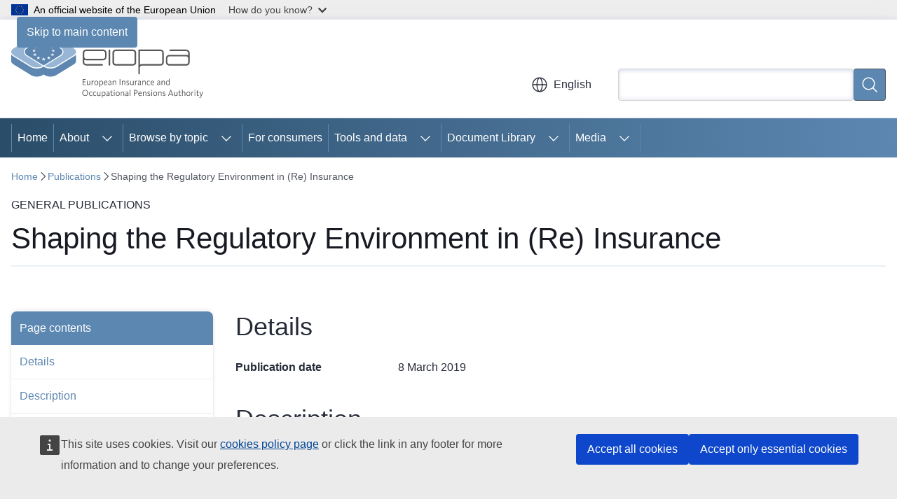

--- FILE ---
content_type: text/html; charset=UTF-8
request_url: https://www.eiopa.europa.eu/publications/shaping-regulatory-environment-re-insurance_en
body_size: 16432
content:
<!DOCTYPE html>
<html lang="en" dir="ltr" prefix="og: https://ogp.me/ns#">
  <head>
    <meta charset="utf-8" />
<meta name="description" content="Presentation by Carlos Montalvo, Executive Director, EIOPA, at the Global Insurance Conference in Washington, D.C.." />
<meta name="keywords" content="pension scheme,insurance,financial supervision" />
<link rel="canonical" href="https://www.eiopa.europa.eu/publications/shaping-regulatory-environment-re-insurance_en" />
<meta property="og:determiner" content="auto" />
<meta property="og:site_name" content="European Insurance and Occupational Pensions Authority" />
<meta property="og:type" content="website" />
<meta property="og:url" content="https://www.eiopa.europa.eu/publications/shaping-regulatory-environment-re-insurance_en" />
<meta property="og:title" content="Shaping the Regulatory Environment in (Re) Insurance" />
<meta property="og:description" content="Presentation by Carlos Montalvo, Executive Director, EIOPA, at the Global Insurance Conference in Washington, D.C.." />
<meta property="og:image" content="https://www.eiopa.europa.eu/profiles/contrib/ewcms/modules/ewcms_seo/assets/images/eu-socialmedia-fallback.png" />
<meta property="og:updated_time" content="2019-03-08T13:00:00+0100" />
<meta property="og:image:alt" content="European Insurance and Occupational Pensions Authority" />
<meta name="twitter:card" content="summary_large_image" />
<meta name="twitter:description" content="Presentation by Carlos Montalvo, Executive Director, EIOPA, at the Global Insurance Conference in Washington, D.C.." />
<meta name="twitter:title" content="Shaping the Regulatory Environment in (Re) Insurance" />
<meta name="twitter:image" content="https://www.eiopa.europa.eu/profiles/contrib/ewcms/modules/ewcms_seo/assets/images/eu-socialmedia-fallback.png" />
<meta name="twitter:image:alt" content="European Insurance and Occupational Pensions Authority" />
<meta http-equiv="X-UA-Compatible" content="IE=edge,chrome=1" />
<meta name="Generator" content="Drupal 11 (https://www.drupal.org)" />
<meta name="MobileOptimized" content="width" />
<meta name="HandheldFriendly" content="true" />
<meta name="viewport" content="width=device-width, initial-scale=1.0" />
<script type="application/json">{"service":"preview","position":"before"}</script>
<script type="application/ld+json">{
    "@context": "https:\/\/schema.org",
    "@type": "BreadcrumbList",
    "itemListElement": [
        {
            "@type": "ListItem",
            "position": 1,
            "item": {
                "@id": "https:\/\/www.eiopa.europa.eu\/index_en",
                "name": "Home"
            }
        },
        {
            "@type": "ListItem",
            "position": 2,
            "item": {
                "@id": "https:\/\/www.eiopa.europa.eu\/publications_en",
                "name": "Publications"
            }
        },
        {
            "@type": "ListItem",
            "position": 3,
            "item": {
                "@id": "https:\/\/www.eiopa.europa.eu\/publications\/shaping-regulatory-environment-re-insurance_en",
                "name": "Shaping the Regulatory Environment in (Re) Insurance"
            }
        }
    ]
}</script>
<link rel="icon" href="/themes/contrib/oe_theme/images/favicons/eu/favicon.ico" type="image/vnd.microsoft.icon" />
<link rel="alternate" hreflang="en" href="https://www.eiopa.europa.eu/publications/shaping-regulatory-environment-re-insurance_en" />
<link rel="icon" href="/themes/contrib/oe_theme/images/favicons/eu/favicon.svg" type="image/svg+xml" />
<link rel="apple-touch-icon" href="/themes/contrib/oe_theme/images/favicons/eu/favicon.png" />

    <title>Shaping the Regulatory Environment in (Re) Insurance - European Insurance and Occupational Pensions Authority</title>
    <link rel="stylesheet" media="all" href="/sites/default/files/css/css_0i3Njxa-DagWUgVQxG0g1gwwSulHUL5Tdp0oF1PPhiE.css?delta=0&amp;language=en&amp;theme=ewcms_theme&amp;include=eJxFyWEKwjAMgNELtfRIpWs_XcEmI4nobi8MxZ-Px6svr-2O9ImXnTawfFMNLHEl70AGo1zMP-bH3KzZmZQaO4vSdR0qSNRvVZ7_PWxKJD89WGVrzge4bDBl" />
<link rel="stylesheet" media="all" href="/sites/default/files/css/css_-WNOSqj1zoXDeC5dt956Nz0kdeUSMMtvENYALK-V0b0.css?delta=1&amp;language=en&amp;theme=ewcms_theme&amp;include=eJxFyWEKwjAMgNELtfRIpWs_XcEmI4nobi8MxZ-Px6svr-2O9ImXnTawfFMNLHEl70AGo1zMP-bH3KzZmZQaO4vSdR0qSNRvVZ7_PWxKJD89WGVrzge4bDBl" />
<link rel="stylesheet" media="print" href="/sites/default/files/css/css_9hSwWV_sUAe4PETdCxoRzGM-So9wkKH9ZkQbSIK-CjY.css?delta=2&amp;language=en&amp;theme=ewcms_theme&amp;include=eJxFyWEKwjAMgNELtfRIpWs_XcEmI4nobi8MxZ-Px6svr-2O9ImXnTawfFMNLHEl70AGo1zMP-bH3KzZmZQaO4vSdR0qSNRvVZ7_PWxKJD89WGVrzge4bDBl" />
<link rel="stylesheet" media="all" href="/sites/default/files/css/css_25tFaeCf-P5HBMyAag8hi1eHphzu677OhJtWYspYC_s.css?delta=3&amp;language=en&amp;theme=ewcms_theme&amp;include=eJxFyWEKwjAMgNELtfRIpWs_XcEmI4nobi8MxZ-Px6svr-2O9ImXnTawfFMNLHEl70AGo1zMP-bH3KzZmZQaO4vSdR0qSNRvVZ7_PWxKJD89WGVrzge4bDBl" />
<link rel="stylesheet" media="print" href="/sites/default/files/css/css_tKNas5FfJmmfHS1XZWdM_OJJfSKGa3ujvDSJUn0Dapg.css?delta=4&amp;language=en&amp;theme=ewcms_theme&amp;include=eJxFyWEKwjAMgNELtfRIpWs_XcEmI4nobi8MxZ-Px6svr-2O9ImXnTawfFMNLHEl70AGo1zMP-bH3KzZmZQaO4vSdR0qSNRvVZ7_PWxKJD89WGVrzge4bDBl" />
<link rel="stylesheet" media="all" href="/sites/default/files/css/css_0YC8PlZRGtOXjbs2OACo69OqWY74LTL8P5JFIAz98kg.css?delta=5&amp;language=en&amp;theme=ewcms_theme&amp;include=eJxFyWEKwjAMgNELtfRIpWs_XcEmI4nobi8MxZ-Px6svr-2O9ImXnTawfFMNLHEl70AGo1zMP-bH3KzZmZQaO4vSdR0qSNRvVZ7_PWxKJD89WGVrzge4bDBl" />
<link rel="stylesheet" media="print" href="/sites/default/files/css/css_F5Wkr_okXlG-3pJKzaqJh8KB4HErU3Lxzq55V6UKuGc.css?delta=6&amp;language=en&amp;theme=ewcms_theme&amp;include=eJxFyWEKwjAMgNELtfRIpWs_XcEmI4nobi8MxZ-Px6svr-2O9ImXnTawfFMNLHEl70AGo1zMP-bH3KzZmZQaO4vSdR0qSNRvVZ7_PWxKJD89WGVrzge4bDBl" />
<link rel="stylesheet" media="all" href="/sites/default/files/css/css_O8NbATTcaAZcilQHg_q9mkv9qnAwVGv9oJWtCladqBo.css?delta=7&amp;language=en&amp;theme=ewcms_theme&amp;include=eJxFyWEKwjAMgNELtfRIpWs_XcEmI4nobi8MxZ-Px6svr-2O9ImXnTawfFMNLHEl70AGo1zMP-bH3KzZmZQaO4vSdR0qSNRvVZ7_PWxKJD89WGVrzge4bDBl" />

    
  </head>
  <body class="language-en ecl-typography path-node page-node-type-oe-publication">
          <a
  href="#main-content"
  class="ecl-link ecl-link--primary ecl-skip-link"
   id="skip-id"
>Skip to main content</a>

        <div id="cck_here"></div>    <script type="application/json">{"utility":"globan","theme":"light","logo":true,"link":true,"mode":false}</script>

      <div class="dialog-off-canvas-main-canvas" data-off-canvas-main-canvas>
          <header
  class="ecl-site-header ecl-site-header-with-logo-m ecl-site-header--has-menu"
  data-ecl-auto-init="SiteHeader"
>
  
      <div class="ecl-site-header__inner">
      <div class="ecl-site-header__background">
        <div class="ecl-site-header__header">
          <div class="ecl-site-header__container ecl-container">
            <div class="ecl-site-header__top" data-ecl-site-header-top>
                    <a
    class="ecl-link ecl-link--standalone ecl-site-header__logo-link"
    href="https://www.eiopa.europa.eu/index_en"
    aria-label="Home - European Insurance and Occupational Pensions Authority"
    data-aria-label-en="Home - European Union"
  >
                                          <picture
  class="ecl-picture ecl-site-header__picture"
   title="European&#x20;Insurance&#x20;and&#x20;Occupational&#x20;Pensions&#x20;Authority"
><source 
                  srcset="https://www.eiopa.europa.eu/sites/default/files/site-logo-overrides/EWPPA_EIOPA_logo.svg"
                          media="(min-width: 996px)"
                      ><img 
          class="ecl-site-header__logo-image ecl-site-header__logo-image--m"
              src="https://www.eiopa.europa.eu/sites/default/files/site-logo-overrides/EWPPA_EIOPA_logo.svg"
              alt="Logo"
          ></picture>  </a>


              <div class="ecl-site-header__action">
                  <div class="ecl-site-header__language"><a
    class="ecl-button ecl-button--tertiary ecl-button--neutral ecl-site-header__language-selector"
    href="https://www.eiopa.europa.eu/publications/shaping-regulatory-environment-re-insurance_en"
    data-ecl-language-selector
    role="button"
    aria-label="Change language, current language is English - English"
      aria-controls="language-list-overlay"
    ><span class="ecl-site-header__language-icon"><span 
  class="wt-icon--global ecl-icon ecl-icon--m ecl-site-header__icon ecl-icon--global"
  aria-hidden="false"
   title="English" role="img"></span></span>English</a><div class="ecl-site-header__language-container" id="language-list-overlay" hidden data-ecl-language-list-overlay aria-labelledby="ecl-site-header__language-title" role="dialog"><div class="ecl-site-header__language-header"><div
        class="ecl-site-header__language-title"
        id="ecl-site-header__language-title"
      >Select your language</div><button
  class="ecl-button ecl-button--tertiary ecl-button--neutral ecl-site-header__language-close ecl-button--icon-only"
  type="submit"
   data-ecl-language-list-close
><span class="ecl-button__container"><span class="ecl-button__label" data-ecl-label="true">Close</span><span 
  class="wt-icon--close-filled ecl-icon ecl-icon--m ecl-button__icon ecl-icon--close-filled"
  aria-hidden="true"
   data-ecl-icon></span></span></button></div><div
      class="ecl-site-header__language-content"
      data-ecl-language-list-content
    ><div class="ecl-site-header__language-category" data-ecl-language-list-eu><ul class="ecl-site-header__language-list" translate="no"><li class="ecl-site-header__language-item"><a
  href="https://www.eiopa.europa.eu/publications/shaping-regulatory-environment-re-insurance_bg"
  class="ecl-link ecl-link--standalone ecl-link--no-visited ecl-site-header__language-link"
   hreflang="bg"
><span class="ecl-site-header__language-link-code">bg</span><span class="ecl-site-header__language-link-label" lang="bg">български</span></a></li><li class="ecl-site-header__language-item"><a
  href="https://www.eiopa.europa.eu/publications/shaping-regulatory-environment-re-insurance_es"
  class="ecl-link ecl-link--standalone ecl-link--no-visited ecl-site-header__language-link"
   hreflang="es"
><span class="ecl-site-header__language-link-code">es</span><span class="ecl-site-header__language-link-label" lang="es">español</span></a></li><li class="ecl-site-header__language-item"><a
  href="https://www.eiopa.europa.eu/publications/shaping-regulatory-environment-re-insurance_cs"
  class="ecl-link ecl-link--standalone ecl-link--no-visited ecl-site-header__language-link"
   hreflang="cs"
><span class="ecl-site-header__language-link-code">cs</span><span class="ecl-site-header__language-link-label" lang="cs">čeština</span></a></li><li class="ecl-site-header__language-item"><a
  href="https://www.eiopa.europa.eu/publications/shaping-regulatory-environment-re-insurance_da"
  class="ecl-link ecl-link--standalone ecl-link--no-visited ecl-site-header__language-link"
   hreflang="da"
><span class="ecl-site-header__language-link-code">da</span><span class="ecl-site-header__language-link-label" lang="da">dansk</span></a></li><li class="ecl-site-header__language-item"><a
  href="https://www.eiopa.europa.eu/publications/shaping-regulatory-environment-re-insurance_de"
  class="ecl-link ecl-link--standalone ecl-link--no-visited ecl-site-header__language-link"
   hreflang="de"
><span class="ecl-site-header__language-link-code">de</span><span class="ecl-site-header__language-link-label" lang="de">Deutsch</span></a></li><li class="ecl-site-header__language-item"><a
  href="https://www.eiopa.europa.eu/publications/shaping-regulatory-environment-re-insurance_et"
  class="ecl-link ecl-link--standalone ecl-link--no-visited ecl-site-header__language-link"
   hreflang="et"
><span class="ecl-site-header__language-link-code">et</span><span class="ecl-site-header__language-link-label" lang="et">eesti</span></a></li><li class="ecl-site-header__language-item"><a
  href="https://www.eiopa.europa.eu/publications/shaping-regulatory-environment-re-insurance_el"
  class="ecl-link ecl-link--standalone ecl-link--no-visited ecl-site-header__language-link"
   hreflang="el"
><span class="ecl-site-header__language-link-code">el</span><span class="ecl-site-header__language-link-label" lang="el">ελληνικά</span></a></li><li class="ecl-site-header__language-item"><a
  href="https://www.eiopa.europa.eu/publications/shaping-regulatory-environment-re-insurance_en"
  class="ecl-link ecl-link--standalone ecl-link--no-visited ecl-site-header__language-link ecl-site-header__language-link--active"
   hreflang="en"
><span class="ecl-site-header__language-link-code">en</span><span class="ecl-site-header__language-link-label" lang="en">English</span></a></li><li class="ecl-site-header__language-item"><a
  href="https://www.eiopa.europa.eu/publications/shaping-regulatory-environment-re-insurance_fr"
  class="ecl-link ecl-link--standalone ecl-link--no-visited ecl-site-header__language-link"
   hreflang="fr"
><span class="ecl-site-header__language-link-code">fr</span><span class="ecl-site-header__language-link-label" lang="fr">français</span></a></li><li class="ecl-site-header__language-item"><a
  href="https://www.eiopa.europa.eu/publications/shaping-regulatory-environment-re-insurance_ga"
  class="ecl-link ecl-link--standalone ecl-link--no-visited ecl-site-header__language-link"
   hreflang="ga"
><span class="ecl-site-header__language-link-code">ga</span><span class="ecl-site-header__language-link-label" lang="ga">Gaeilge</span></a></li><li class="ecl-site-header__language-item"><a
  href="https://www.eiopa.europa.eu/publications/shaping-regulatory-environment-re-insurance_hr"
  class="ecl-link ecl-link--standalone ecl-link--no-visited ecl-site-header__language-link"
   hreflang="hr"
><span class="ecl-site-header__language-link-code">hr</span><span class="ecl-site-header__language-link-label" lang="hr">hrvatski</span></a></li><li class="ecl-site-header__language-item"><a
  href="https://www.eiopa.europa.eu/publications/shaping-regulatory-environment-re-insurance_it"
  class="ecl-link ecl-link--standalone ecl-link--no-visited ecl-site-header__language-link"
   hreflang="it"
><span class="ecl-site-header__language-link-code">it</span><span class="ecl-site-header__language-link-label" lang="it">italiano</span></a></li><li class="ecl-site-header__language-item"><a
  href="https://www.eiopa.europa.eu/publications/shaping-regulatory-environment-re-insurance_lv"
  class="ecl-link ecl-link--standalone ecl-link--no-visited ecl-site-header__language-link"
   hreflang="lv"
><span class="ecl-site-header__language-link-code">lv</span><span class="ecl-site-header__language-link-label" lang="lv">latviešu</span></a></li><li class="ecl-site-header__language-item"><a
  href="https://www.eiopa.europa.eu/publications/shaping-regulatory-environment-re-insurance_lt"
  class="ecl-link ecl-link--standalone ecl-link--no-visited ecl-site-header__language-link"
   hreflang="lt"
><span class="ecl-site-header__language-link-code">lt</span><span class="ecl-site-header__language-link-label" lang="lt">lietuvių</span></a></li><li class="ecl-site-header__language-item"><a
  href="https://www.eiopa.europa.eu/publications/shaping-regulatory-environment-re-insurance_hu"
  class="ecl-link ecl-link--standalone ecl-link--no-visited ecl-site-header__language-link"
   hreflang="hu"
><span class="ecl-site-header__language-link-code">hu</span><span class="ecl-site-header__language-link-label" lang="hu">magyar</span></a></li><li class="ecl-site-header__language-item"><a
  href="https://www.eiopa.europa.eu/publications/shaping-regulatory-environment-re-insurance_mt"
  class="ecl-link ecl-link--standalone ecl-link--no-visited ecl-site-header__language-link"
   hreflang="mt"
><span class="ecl-site-header__language-link-code">mt</span><span class="ecl-site-header__language-link-label" lang="mt">Malti</span></a></li><li class="ecl-site-header__language-item"><a
  href="https://www.eiopa.europa.eu/publications/shaping-regulatory-environment-re-insurance_nl"
  class="ecl-link ecl-link--standalone ecl-link--no-visited ecl-site-header__language-link"
   hreflang="nl"
><span class="ecl-site-header__language-link-code">nl</span><span class="ecl-site-header__language-link-label" lang="nl">Nederlands</span></a></li><li class="ecl-site-header__language-item"><a
  href="https://www.eiopa.europa.eu/publications/shaping-regulatory-environment-re-insurance_pl"
  class="ecl-link ecl-link--standalone ecl-link--no-visited ecl-site-header__language-link"
   hreflang="pl"
><span class="ecl-site-header__language-link-code">pl</span><span class="ecl-site-header__language-link-label" lang="pl">polski</span></a></li><li class="ecl-site-header__language-item"><a
  href="https://www.eiopa.europa.eu/publications/shaping-regulatory-environment-re-insurance_pt"
  class="ecl-link ecl-link--standalone ecl-link--no-visited ecl-site-header__language-link"
   hreflang="pt"
><span class="ecl-site-header__language-link-code">pt</span><span class="ecl-site-header__language-link-label" lang="pt">português</span></a></li><li class="ecl-site-header__language-item"><a
  href="https://www.eiopa.europa.eu/publications/shaping-regulatory-environment-re-insurance_ro"
  class="ecl-link ecl-link--standalone ecl-link--no-visited ecl-site-header__language-link"
   hreflang="ro"
><span class="ecl-site-header__language-link-code">ro</span><span class="ecl-site-header__language-link-label" lang="ro">română</span></a></li><li class="ecl-site-header__language-item"><a
  href="https://www.eiopa.europa.eu/publications/shaping-regulatory-environment-re-insurance_sk"
  class="ecl-link ecl-link--standalone ecl-link--no-visited ecl-site-header__language-link"
   hreflang="sk"
><span class="ecl-site-header__language-link-code">sk</span><span class="ecl-site-header__language-link-label" lang="sk">slovenčina</span></a></li><li class="ecl-site-header__language-item"><a
  href="https://www.eiopa.europa.eu/publications/shaping-regulatory-environment-re-insurance_sl"
  class="ecl-link ecl-link--standalone ecl-link--no-visited ecl-site-header__language-link"
   hreflang="sl"
><span class="ecl-site-header__language-link-code">sl</span><span class="ecl-site-header__language-link-label" lang="sl">slovenščina</span></a></li><li class="ecl-site-header__language-item"><a
  href="https://www.eiopa.europa.eu/publications/shaping-regulatory-environment-re-insurance_fi"
  class="ecl-link ecl-link--standalone ecl-link--no-visited ecl-site-header__language-link"
   hreflang="fi"
><span class="ecl-site-header__language-link-code">fi</span><span class="ecl-site-header__language-link-label" lang="fi">suomi</span></a></li><li class="ecl-site-header__language-item"><a
  href="https://www.eiopa.europa.eu/publications/shaping-regulatory-environment-re-insurance_sv"
  class="ecl-link ecl-link--standalone ecl-link--no-visited ecl-site-header__language-link"
   hreflang="sv"
><span class="ecl-site-header__language-link-code">sv</span><span class="ecl-site-header__language-link-label" lang="sv">svenska</span></a></li></ul></div></div></div></div>
<div class="ecl-site-header__search-container" role="search">
  <a
    class="ecl-button ecl-button--tertiary ecl-site-header__search-toggle"
    href=""
    data-ecl-search-toggle="true"
    aria-controls=""
    aria-expanded="false"
  ><span 
  class="wt-icon--search ecl-icon ecl-icon--s ecl-site-header__icon ecl-icon--search"
  aria-hidden="true"
   role="img"></span></a>
  <script type="application/json">{"service":"search","version":"2.0","form":".ecl-search-form","filters":{"scope":{"sites":[{"selected":true,"name":"European Insurance and Occupational Pensions Authority","id":["eiopa-ewppa-eiopa","EIOPA-EUROPA-EU"]}]}}}</script>
<form
  class="ecl-search-form ecl-site-header__search"
  role="search"
   class="oe-search-search-form" data-drupal-selector="oe-search-search-form" action="/publications/shaping-regulatory-environment-re-insurance_en" method="post" id="oe-search-search-form" accept-charset="UTF-8" data-ecl-search-form
><div class="ecl-form-group"><label
                  for="edit-keys"
            id="edit-keys-label"
          class="ecl-form-label ecl-search-form__label"
    >Search</label><input
      id="edit-keys"
      class="ecl-text-input ecl-text-input--m ecl-search-form__text-input form-search ecl-search-form__text-input"
      name="keys"
        type="search"
            
  ></div><button
  class="ecl-button ecl-button--primary ecl-search-form__button ecl-search-form__button ecl-button--icon-only"
  type="submit"
  
><span class="ecl-button__container"><span 
  class="wt-icon--search ecl-icon ecl-icon--m ecl-button__icon ecl-icon--search"
  aria-hidden="true"
   data-ecl-icon></span><span class="ecl-button__label" data-ecl-label="true">Search</span></span></button><input autocomplete="off" data-drupal-selector="form-40qfwp6gu3rjtvcakkq2oo4zk6twlirr7tvox-u8740" type="hidden" name="form_build_id" value="form-40QfWp6GU3rJTvCAkKq2Oo4ZK6TWlirR7tvox-U8740" /><input data-drupal-selector="edit-oe-search-search-form" type="hidden" name="form_id" value="oe_search_search_form" /></form>
  
</div>


              </div>
            </div>
          </div>
        </div>
      </div>
    </div>
        <div>
    <div id="block-machinetranslation">
  
    
      <div class="ecl-lang-select-page ecl-u-pv-m ecl-u-d-none" id="etrans-block">
  <div class="ecl-container">
    <div class="webtools-etrans--wrapper">
      <div id="webtools-etrans"></div>
      <div class="webtools-etrans--message">
        <div
  class="ecl-notification ecl-notification--info"
  data-ecl-notification
  role="alert"
  data-ecl-auto-init="Notification"
><span 
  class="wt-icon--information ecl-icon ecl-icon--m ecl-notification__icon ecl-icon--information"
  aria-hidden="false"
  ></span><div class="ecl-notification__content"><button
  class="ecl-button ecl-button--tertiary ecl-button--m ecl-button--neutral ecl-notification__close"
  type="button"
   data-ecl-notification-close
><span class="ecl-button__container"><span class="ecl-button__label" data-ecl-label="true">&nbsp;</span><span 
  class="wt-icon--close ecl-icon ecl-icon--s ecl-button__icon ecl-icon--close"
  aria-hidden="true"
   data-ecl-icon></span></span></button><div class="ecl-notification__description">&nbsp;</div></div></div>      </div>
    </div>
  </div>
</div>
<div class="ecl-lang-select-page ecl-u-pv-m ecl-u-d-none" id="no-etrans-block">
  <div class="ecl-container">
    <div class="webtools-etrans--wrapper">
      <div id="webtools-etrans"></div>
      <div class="webtools-etrans--message">
        <div
  class="ecl-notification ecl-notification--warning"
  data-ecl-notification
  role="alert"
  data-ecl-auto-init="Notification"
><span 
  class="wt-icon--information ecl-icon ecl-icon--m ecl-notification__icon ecl-icon--information"
  aria-hidden="false"
  ></span><div class="ecl-notification__content"><button
  class="ecl-button ecl-button--tertiary ecl-button--m ecl-button--neutral ecl-notification__close"
  type="button"
   data-ecl-notification-close
><span class="ecl-button__container"><span class="ecl-button__label" data-ecl-label="true">&nbsp;</span><span 
  class="wt-icon--close ecl-icon ecl-icon--s ecl-button__icon ecl-icon--close"
  aria-hidden="true"
   data-ecl-icon></span></span></button><div class="ecl-notification__description">&nbsp;</div></div></div>      </div>
    </div>
  </div>
</div>

  </div>

  </div>

  
        <div class="ecl-site-header__banner">
      <div class="ecl-container">
                  <div class="ecl-site-header__site-name">European Insurance and Occupational Pensions Authority</div>
                      </div>
    </div>
      <div id="block-ewcms-theme-horizontal-menu">
  
    
      <div style="height: 0">&nbsp;</div><div class="ewcms-horizontal-menu">
      
                                                                                                                                                                                                    
                                                                                                                                                                
                
                                                                                                                                                                                                                                                                                                                                                                                        
                                                                                                                                                                                                    
                                                                                                                                                                                                                      
          
      <nav
  class="ecl-menu"
  data-ecl-menu
  data-ecl-menu-max-lines="2"
  data-ecl-auto-init="Menu"
      data-ecl-menu-label-open="Menu"
        data-ecl-menu-label-close="Close"
    role="navigation" aria-label="Site&#x20;navigation"
><div class="ecl-menu__overlay"></div><div class="ecl-container ecl-menu__container"><button
  class="ecl-button ecl-button--tertiary ecl-button--neutral ecl-menu__open ecl-button--icon-only"
  type="button"
   data-ecl-menu-open aria-expanded="false"
><span class="ecl-button__container"><span 
  class="wt-icon--hamburger ecl-icon ecl-icon--m ecl-button__icon ecl-icon--hamburger"
  aria-hidden="true"
   data-ecl-icon></span><span 
  class="wt-icon--close-filled ecl-icon ecl-icon--s ecl-button__icon ecl-icon--close-filled"
  aria-hidden="true"
   data-ecl-icon></span><span class="ecl-button__label" data-ecl-label="true">Menu</span></span></button><section class="ecl-menu__inner" data-ecl-menu-inner aria-label="Menu"><header class="ecl-menu__inner-header"><button
  class="ecl-button ecl-button--tertiary ecl-menu__close"
  type="submit"
   data-ecl-menu-close
><span class="ecl-button__container"><span class="ecl-button__label" data-ecl-label="true">Close</span><span 
  class="wt-icon--close-filled ecl-icon ecl-icon--s ecl-button__icon ecl-icon--close-filled"
  aria-hidden="true"
   data-ecl-icon></span></span></button><div class="ecl-menu__title">Menu</div><button
  class="ecl-button ecl-button--tertiary ecl-menu__back"
  type="submit"
   data-ecl-menu-back
><span class="ecl-button__container"><span 
  class="wt-icon--corner-arrow ecl-icon ecl-icon--xs ecl-icon--rotate-270 ecl-button__icon ecl-icon--corner-arrow"
  aria-hidden="true"
   data-ecl-icon></span><span class="ecl-button__label" data-ecl-label="true">Back</span></span></button></header><button
  class="ecl-button ecl-button--tertiary ecl-menu__item ecl-menu__items-previous ecl-button--icon-only"
  type="button"
   data-ecl-menu-items-previous tabindex="-1"
><span class="ecl-button__container"><span 
  class="wt-icon--corner-arrow ecl-icon ecl-icon--s ecl-icon--rotate-270 ecl-button__icon ecl-icon--corner-arrow"
  aria-hidden="true"
   data-ecl-icon></span><span class="ecl-button__label" data-ecl-label="true">Previous items</span></span></button><button
  class="ecl-button ecl-button--tertiary ecl-menu__item ecl-menu__items-next ecl-button--icon-only"
  type="button"
   data-ecl-menu-items-next tabindex="-1"
><span class="ecl-button__container"><span 
  class="wt-icon--corner-arrow ecl-icon ecl-icon--s ecl-icon--rotate-90 ecl-button__icon ecl-icon--corner-arrow"
  aria-hidden="true"
   data-ecl-icon></span><span class="ecl-button__label" data-ecl-label="true">Next items</span></span></button><ul class="ecl-menu__list" data-ecl-menu-list><li class="ecl-menu__item" data-ecl-menu-item id="ecl-menu-item-ecl-menu-595412162-0"><a
  href="/index_en"
  class="ecl-link ecl-link--standalone ecl-menu__link"
   data-untranslated-label="Home" data-active-path="&#x2F;" data-ecl-menu-link id="ecl-menu-item-ecl-menu-595412162-0-link"
>Home</a></li><li class="ecl-menu__item ecl-menu__item--has-children" data-ecl-menu-item data-ecl-has-children aria-haspopup aria-expanded="false" id="ecl-menu-item-ecl-menu-595412162-1"><a
  href="/about_en"
  class="ecl-link ecl-link--standalone ecl-menu__link"
   data-untranslated-label="About" data-active-path="&#x2F;node&#x2F;15" data-ecl-menu-link id="ecl-menu-item-ecl-menu-595412162-1-link"
>About</a><button
  class="ecl-button ecl-button--tertiary ecl-button--neutral ecl-menu__button-caret ecl-button--icon-only"
  type="button"
   data-ecl-menu-caret aria-label="Access&#x20;item&#x27;s&#x20;children" aria-describedby="ecl-menu-item-ecl-menu-595412162-1-link" aria-expanded="false"
><span class="ecl-button__container"><span 
  class="wt-icon--corner-arrow ecl-icon ecl-icon--xs ecl-icon--rotate-180 ecl-button__icon ecl-icon--corner-arrow"
  aria-hidden="true"
   data-ecl-icon></span></span></button><div
    class="ecl-menu__mega"
    data-ecl-menu-mega
  ><ul class="ecl-menu__sublist"><li
        class="ecl-menu__subitem"
        data-ecl-menu-subitem
      ><a
  href="/about/mission-and-tasks_en"
  class="ecl-link ecl-link--standalone ecl-menu__sublink"
   data-untranslated-label="Mission&#x20;and&#x20;tasks" data-active-path="&#x2F;node&#x2F;16"
>Mission and tasks</a></li><li
        class="ecl-menu__subitem"
        data-ecl-menu-subitem
      ><a
  href="/about/work-programme_en"
  class="ecl-link ecl-link--standalone ecl-menu__sublink"
   data-untranslated-label="Work&#x20;programme" data-active-path="&#x2F;node&#x2F;107"
>Work programme</a></li><li
        class="ecl-menu__subitem"
        data-ecl-menu-subitem
      ><a
  href="/about/history_en"
  class="ecl-link ecl-link--standalone ecl-menu__sublink"
   data-untranslated-label="History" data-active-path="&#x2F;node&#x2F;188"
>History</a></li><li
        class="ecl-menu__subitem"
        data-ecl-menu-subitem
      ><a
  href="/about/legal-framework-and-regulation_en"
  class="ecl-link ecl-link--standalone ecl-menu__sublink"
   data-untranslated-label="Legal&#x20;framework" data-active-path="&#x2F;node&#x2F;17"
>Legal framework</a></li><li
        class="ecl-menu__subitem"
        data-ecl-menu-subitem
      ><a
  href="/about/annual-reports_en"
  class="ecl-link ecl-link--standalone ecl-menu__sublink"
   data-untranslated-label="Annual&#x20;reports" data-active-path="&#x2F;node&#x2F;4754"
>Annual reports</a></li><li
        class="ecl-menu__subitem"
        data-ecl-menu-subitem
      ><a
  href="/about/careers_en"
  class="ecl-link ecl-link--standalone ecl-menu__sublink"
   data-untranslated-label="Careers" data-active-path="&#x2F;node&#x2F;154"
>Careers</a></li><li
        class="ecl-menu__subitem"
        data-ecl-menu-subitem
      ><a
  href="/about/governance-structure_en"
  class="ecl-link ecl-link--standalone ecl-menu__sublink"
   data-untranslated-label="Governance&#x20;structure" data-active-path="&#x2F;node&#x2F;160"
>Governance structure</a></li><li
        class="ecl-menu__subitem"
        data-ecl-menu-subitem
      ><a
  href="/about/accountability-and-transparency_en"
  class="ecl-link ecl-link--standalone ecl-menu__sublink"
   data-untranslated-label="Accountability&#x20;and&#x20;transparency" data-active-path="&#x2F;node&#x2F;34"
>Accountability and transparency</a></li><li
        class="ecl-menu__subitem"
        data-ecl-menu-subitem
      ><a
  href="/about/procurement_en"
  class="ecl-link ecl-link--standalone ecl-menu__sublink"
   data-untranslated-label="Procurement" data-active-path="&#x2F;node&#x2F;22"
>Procurement</a></li><li
        class="ecl-menu__subitem"
        data-ecl-menu-subitem
      ><a
  href="/about/contact-us_en"
  class="ecl-link ecl-link--standalone ecl-menu__sublink"
   data-untranslated-label="Contact" data-active-path="&#x2F;node&#x2F;10"
>Contact</a></li><li class="ecl-menu__subitem ecl-menu__see-all"><a
  href="/about_en"
  class="ecl-link ecl-link--standalone ecl-link--icon ecl-menu__sublink"
  
><span 
      class="ecl-link__label">See all</span><span 
  class="wt-icon--arrow-left ecl-icon ecl-icon--xs ecl-icon--rotate-180 ecl-link__icon ecl-icon--arrow-left"
  aria-hidden="true"
  ></span></a></li></ul></div></li><li class="ecl-menu__item ecl-menu__item--has-children" data-ecl-menu-item data-ecl-has-children aria-haspopup aria-expanded="false" id="ecl-menu-item-ecl-menu-595412162-2"><a
  href="/browse_en"
  class="ecl-link ecl-link--standalone ecl-menu__link"
   data-untranslated-label="Browse&#x20;by&#x20;topic" data-active-path="&#x2F;node&#x2F;147" data-ecl-menu-link id="ecl-menu-item-ecl-menu-595412162-2-link"
>Browse by topic</a><button
  class="ecl-button ecl-button--tertiary ecl-button--neutral ecl-menu__button-caret ecl-button--icon-only"
  type="button"
   data-ecl-menu-caret aria-label="Access&#x20;item&#x27;s&#x20;children" aria-describedby="ecl-menu-item-ecl-menu-595412162-2-link" aria-expanded="false"
><span class="ecl-button__container"><span 
  class="wt-icon--corner-arrow ecl-icon ecl-icon--xs ecl-icon--rotate-180 ecl-button__icon ecl-icon--corner-arrow"
  aria-hidden="true"
   data-ecl-icon></span></span></button><div
    class="ecl-menu__mega"
    data-ecl-menu-mega
  ><ul class="ecl-menu__sublist"><li
        class="ecl-menu__subitem"
        data-ecl-menu-subitem
      ><a
  href="/browse/regulation-and-policy_en"
  class="ecl-link ecl-link--standalone ecl-menu__sublink"
   data-untranslated-label="Regulation&#x20;and&#x20;policy" data-active-path="&#x2F;node&#x2F;162"
>Regulation and policy</a></li><li
        class="ecl-menu__subitem"
        data-ecl-menu-subitem
      ><a
  href="/browse/consumer-protection_en"
  class="ecl-link ecl-link--standalone ecl-menu__sublink"
   data-untranslated-label="Consumer&#x20;protection" data-active-path="&#x2F;node&#x2F;77"
>Consumer protection</a></li><li
        class="ecl-menu__subitem"
        data-ecl-menu-subitem
      ><a
  href="/browse/supervisory-convergence_en"
  class="ecl-link ecl-link--standalone ecl-menu__sublink"
   data-untranslated-label="Supervisory&#x20;convergence" data-active-path="&#x2F;node&#x2F;161"
>Supervisory convergence</a></li><li
        class="ecl-menu__subitem"
        data-ecl-menu-subitem
      ><a
  href="/browse/crisis-prevention_en"
  class="ecl-link ecl-link--standalone ecl-menu__sublink"
   data-untranslated-label="Crisis&#x20;Prevention" data-active-path="&#x2F;node&#x2F;32"
>Crisis Prevention</a></li><li
        class="ecl-menu__subitem"
        data-ecl-menu-subitem
      ><a
  href="/browse/financial-stability_en"
  class="ecl-link ecl-link--standalone ecl-menu__sublink"
   data-untranslated-label="Financial&#x20;stability" data-active-path="&#x2F;node&#x2F;83"
>Financial stability</a></li><li
        class="ecl-menu__subitem"
        data-ecl-menu-subitem
      ><a
  href="/browse/digitalisation-and-financial-innovation_en"
  class="ecl-link ecl-link--standalone ecl-menu__sublink"
   data-untranslated-label="Digitalisation&#x20;and&#x20;financial&#x20;innovation" data-active-path="&#x2F;node&#x2F;123"
>Digitalisation and financial innovation</a></li><li
        class="ecl-menu__subitem"
        data-ecl-menu-subitem
      ><a
  href="/browse/sustainable-finance_en"
  class="ecl-link ecl-link--standalone ecl-menu__sublink"
   data-untranslated-label="Sustainable&#x20;finance" data-active-path="&#x2F;node&#x2F;4763"
>Sustainable finance</a></li><li
        class="ecl-menu__subitem"
        data-ecl-menu-subitem
      ><a
  href="/browse/consultations-and-surveys_en"
  class="ecl-link ecl-link--standalone ecl-menu__sublink"
   data-untranslated-label="Consultations&#x20;and&#x20;surveys" data-active-path="&#x2F;node&#x2F;4764"
>Consultations and surveys</a></li><li class="ecl-menu__subitem ecl-menu__see-all"><a
  href="/browse_en"
  class="ecl-link ecl-link--standalone ecl-link--icon ecl-menu__sublink"
  
><span 
      class="ecl-link__label">See all</span><span 
  class="wt-icon--arrow-left ecl-icon ecl-icon--xs ecl-icon--rotate-180 ecl-link__icon ecl-icon--arrow-left"
  aria-hidden="true"
  ></span></a></li></ul></div></li><li class="ecl-menu__item" data-ecl-menu-item id="ecl-menu-item-ecl-menu-595412162-3"><a
  href="/consumers_en"
  class="ecl-link ecl-link--standalone ecl-menu__link"
   data-untranslated-label="For&#x20;consumers" data-active-path="&#x2F;node&#x2F;5092" data-ecl-menu-link id="ecl-menu-item-ecl-menu-595412162-3-link"
>For consumers</a></li><li class="ecl-menu__item ecl-menu__item--has-children" data-ecl-menu-item data-ecl-has-children aria-haspopup aria-expanded="false" id="ecl-menu-item-ecl-menu-595412162-4"><a
  href="/tools-and-data_en"
  class="ecl-link ecl-link--standalone ecl-menu__link"
   data-untranslated-label="Tools&#x20;and&#x20;data" data-active-path="&#x2F;node&#x2F;153" data-ecl-menu-link id="ecl-menu-item-ecl-menu-595412162-4-link"
>Tools and data</a><button
  class="ecl-button ecl-button--tertiary ecl-button--neutral ecl-menu__button-caret ecl-button--icon-only"
  type="button"
   data-ecl-menu-caret aria-label="Access&#x20;item&#x27;s&#x20;children" aria-describedby="ecl-menu-item-ecl-menu-595412162-4-link" aria-expanded="false"
><span class="ecl-button__container"><span 
  class="wt-icon--corner-arrow ecl-icon ecl-icon--xs ecl-icon--rotate-180 ecl-button__icon ecl-icon--corner-arrow"
  aria-hidden="true"
   data-ecl-icon></span></span></button><div
    class="ecl-menu__mega"
    data-ecl-menu-mega
  ><ul class="ecl-menu__sublist"><li
        class="ecl-menu__subitem"
        data-ecl-menu-subitem
      ><a
  href="/tools-and-data/catastrophe-data-hub_en"
  class="ecl-link ecl-link--standalone ecl-menu__sublink"
   data-untranslated-label="Catastrophe&#x20;Data&#x20;Hub" data-active-path="&#x2F;node&#x2F;5477"
>Catastrophe Data Hub</a></li><li
        class="ecl-menu__subitem"
        data-ecl-menu-subitem
      ><a
  href="/tools-and-data/centre-excellence-catastrophe-modelling-and-data_en"
  class="ecl-link ecl-link--standalone ecl-menu__sublink"
   data-untranslated-label="Centre&#x20;of&#x20;excellence&#x20;for&#x20;catastrophe&#x20;modelling&#x20;and&#x20;data" data-active-path="&#x2F;node&#x2F;5455"
>Centre of excellence for catastrophe modelling and data</a></li><li
        class="ecl-menu__subitem"
        data-ecl-menu-subitem
      ><a
  href="/tools-and-data/open-source-tools-modelling-and-management-climate-change-risks_en"
  class="ecl-link ecl-link--standalone ecl-menu__sublink"
   data-untranslated-label="Open-source&#x20;tools&#x20;for&#x20;the&#x20;modelling&#x20;and&#x20;management&#x20;of&#x20;climate&#x20;change&#x20;risks" data-active-path="&#x2F;node&#x2F;4974"
>Open-source tools for the modelling and management of climate change risks</a></li><li
        class="ecl-menu__subitem"
        data-ecl-menu-subitem
      ><a
  href="https://www.eiopa.europa.eu/rulebook/solvency-ii-single-rulebook_en"
  class="ecl-link ecl-link--standalone ecl-menu__sublink"
   data-untranslated-label="Solvency&#x20;II&#x20;Single&#x20;Rulebook"
>Solvency II Single Rulebook</a></li><li
        class="ecl-menu__subitem"
        data-ecl-menu-subitem
      ><a
  href="https://www.eiopa.europa.eu/rulebook/idd-insurance-distribution-directive_en"
  class="ecl-link ecl-link--standalone ecl-menu__sublink"
   data-untranslated-label="IDD&#x20;Single&#x20;Rulebook"
>IDD Single Rulebook</a></li><li
        class="ecl-menu__subitem"
        data-ecl-menu-subitem
      ><a
  href="/tools-and-data/risk-free-interest-rate-term-structures_en"
  class="ecl-link ecl-link--standalone ecl-menu__sublink"
   data-untranslated-label="Risk-free&#x20;interest&#x20;rate&#x20;term&#x20;structures" data-active-path="&#x2F;node&#x2F;53"
>Risk-free interest rate term structures</a></li><li
        class="ecl-menu__subitem"
        data-ecl-menu-subitem
      ><a
  href="/tools-and-data/symmetric-adjustment-equity-capital-charge_en"
  class="ecl-link ecl-link--standalone ecl-menu__sublink"
   data-untranslated-label="Symmetric&#x20;adjustment&#x20;of&#x20;the&#x20;equity&#x20;capital&#x20;charge" data-active-path="&#x2F;node&#x2F;68"
>Symmetric adjustment of the equity capital charge</a></li><li
        class="ecl-menu__subitem"
        data-ecl-menu-subitem
      ><a
  href="/tools-and-data/supervisory-reporting_en"
  class="ecl-link ecl-link--standalone ecl-menu__sublink"
   data-untranslated-label="Supervisory&#x20;reporting" data-active-path="&#x2F;node&#x2F;6656"
>Supervisory reporting</a></li><li
        class="ecl-menu__subitem"
        data-ecl-menu-subitem
      ><a
  href="/tools-and-data/supervisory-reporting-dpm-and-xbrl_en"
  class="ecl-link ecl-link--standalone ecl-menu__sublink"
   data-untranslated-label="Supervisory&#x20;reporting&#x20;-&#x20;DPM&#x20;and&#x20;XBRL" data-active-path="&#x2F;node&#x2F;50"
>Supervisory reporting - DPM and XBRL</a></li><li
        class="ecl-menu__subitem"
        data-ecl-menu-subitem
      ><a
  href="/tools-and-data/insurance-statistics_en"
  class="ecl-link ecl-link--standalone ecl-menu__sublink"
   data-untranslated-label="Insurance&#x20;statistics" data-active-path="&#x2F;node&#x2F;30"
>Insurance statistics</a></li><li
        class="ecl-menu__subitem"
        data-ecl-menu-subitem
      ><a
  href="/tools-and-data/occupational-pensions-statistics_en"
  class="ecl-link ecl-link--standalone ecl-menu__sublink"
   data-untranslated-label="Occupational&#x20;pensions&#x20;statistics" data-active-path="&#x2F;node&#x2F;31"
>Occupational pensions statistics</a></li><li
        class="ecl-menu__subitem"
        data-ecl-menu-subitem
      ><a
  href="/tools-and-data/insurance-risk-dashboard_en"
  class="ecl-link ecl-link--standalone ecl-menu__sublink"
   data-untranslated-label="Insurance&#x20;Risk&#x20;Dashboard" data-active-path="&#x2F;node&#x2F;54"
>Insurance Risk Dashboard</a></li><li
        class="ecl-menu__subitem"
        data-ecl-menu-subitem
      ><a
  href="/tools-and-data/occupational-pensions-risk-dashboard_en"
  class="ecl-link ecl-link--standalone ecl-menu__sublink"
   data-untranslated-label="Occupational&#x20;pensions&#x20;risk&#x20;dashboard" data-active-path="&#x2F;node&#x2F;5611"
>Occupational pensions risk dashboard</a></li><li
        class="ecl-menu__subitem"
        data-ecl-menu-subitem
      ><a
  href="/tools-and-data/registers-lists-and-databases_en"
  class="ecl-link ecl-link--standalone ecl-menu__sublink"
   data-untranslated-label="Registers,&#x20;lists&#x20;and&#x20;databases" data-active-path="&#x2F;node&#x2F;44"
>Registers, lists and databases</a></li><li
        class="ecl-menu__subitem"
        data-ecl-menu-subitem
      ><a
  href="https://eiopa.europa.eu/financial-education-map_en"
  class="ecl-link ecl-link--standalone ecl-menu__sublink"
   data-untranslated-label="Financial&#x20;education&#x20;map"
>Financial education map</a></li><li
        class="ecl-menu__subitem"
        data-ecl-menu-subitem
      ><a
  href="/tools-and-data/eurobarometer-2024-consumer-trends-insurance-and-pension-services_en"
  class="ecl-link ecl-link--standalone ecl-menu__sublink"
   data-untranslated-label="Eurobarometer&#x20;2024&#x3A;&#x20;consumer&#x20;trends&#x20;in&#x20;insurance&#x20;and&#x20;pension&#x20;services" data-active-path="&#x2F;node&#x2F;6383"
>Eurobarometer 2024: consumer trends in insurance and pension services</a></li><li
        class="ecl-menu__subitem"
        data-ecl-menu-subitem
      ><a
  href="/tools-and-data/eurobarometer-2025-consumer-trends-insurance-and-pension-services_en"
  class="ecl-link ecl-link--standalone ecl-menu__sublink"
   data-untranslated-label="Eurobarometer&#x20;2025&#x3A;&#x20;consumer&#x20;trends&#x20;in&#x20;insurance&#x20;and&#x20;pension&#x20;services" data-active-path="&#x2F;node&#x2F;6992"
>Eurobarometer 2025: consumer trends in insurance and pension services</a></li><li
        class="ecl-menu__subitem"
        data-ecl-menu-subitem
      ><a
  href="/tools-and-data/behavioural-insights-insurance-and-pensions-supervision_en"
  class="ecl-link ecl-link--standalone ecl-menu__sublink"
   data-untranslated-label="Behavioural&#x20;insights&#x20;in&#x20;insurance&#x20;and&#x20;pensions&#x20;supervision" data-active-path="&#x2F;node&#x2F;137"
>Behavioural insights in insurance and pensions supervision</a></li><li
        class="ecl-menu__subitem"
        data-ecl-menu-subitem
      ><a
  href="/tools-and-data/dashboard-insurance-protection-gap-natural-catastrophes_en"
  class="ecl-link ecl-link--standalone ecl-menu__sublink"
   data-untranslated-label="Dashboard&#x20;on&#x20;insurance&#x20;protection&#x20;gap&#x20;for&#x20;natural&#x20;catastrophes" data-active-path="&#x2F;node&#x2F;141"
>Dashboard on insurance protection gap for natural catastrophes</a></li><li
        class="ecl-menu__subitem"
        data-ecl-menu-subitem
      ><a
  href="/tools-and-data/qa-regulation_en"
  class="ecl-link ecl-link--standalone ecl-menu__sublink"
   data-untranslated-label="Q&amp;A&#x20;on&#x20;regulation" data-active-path="&#x2F;node&#x2F;181"
>Q&amp;A on regulation</a></li><li class="ecl-menu__subitem ecl-menu__see-all"><a
  href="/tools-and-data_en"
  class="ecl-link ecl-link--standalone ecl-link--icon ecl-menu__sublink"
  
><span 
      class="ecl-link__label">See all</span><span 
  class="wt-icon--arrow-left ecl-icon ecl-icon--xs ecl-icon--rotate-180 ecl-link__icon ecl-icon--arrow-left"
  aria-hidden="true"
  ></span></a></li></ul></div></li><li class="ecl-menu__item ecl-menu__item--has-children" data-ecl-menu-item data-ecl-has-children aria-haspopup aria-expanded="false" id="ecl-menu-item-ecl-menu-595412162-5"><a
  href="/document-library_en"
  class="ecl-link ecl-link--standalone ecl-menu__link"
   data-untranslated-label="Document&#x20;Library" data-active-path="&#x2F;node&#x2F;4770" data-ecl-menu-link id="ecl-menu-item-ecl-menu-595412162-5-link"
>Document Library</a><button
  class="ecl-button ecl-button--tertiary ecl-button--neutral ecl-menu__button-caret ecl-button--icon-only"
  type="button"
   data-ecl-menu-caret aria-label="Access&#x20;item&#x27;s&#x20;children" aria-describedby="ecl-menu-item-ecl-menu-595412162-5-link" aria-expanded="false"
><span class="ecl-button__container"><span 
  class="wt-icon--corner-arrow ecl-icon ecl-icon--xs ecl-icon--rotate-180 ecl-button__icon ecl-icon--corner-arrow"
  aria-hidden="true"
   data-ecl-icon></span></span></button><div
    class="ecl-menu__mega"
    data-ecl-menu-mega
  ><ul class="ecl-menu__sublist"><li
        class="ecl-menu__subitem"
        data-ecl-menu-subitem
      ><a
  href="/document-library/corporate-documents_en"
  class="ecl-link ecl-link--standalone ecl-menu__sublink"
   data-untranslated-label="Corporate&#x20;documents" data-active-path="&#x2F;node&#x2F;4756"
>Corporate documents</a></li><li
        class="ecl-menu__subitem"
        data-ecl-menu-subitem
      ><a
  href="/document-library/guidelines_en"
  class="ecl-link ecl-link--standalone ecl-menu__sublink"
   data-untranslated-label="Guidelines" data-active-path="&#x2F;node&#x2F;4755"
>Guidelines</a></li><li
        class="ecl-menu__subitem"
        data-ecl-menu-subitem
      ><a
  href="/document-library/letters-requests-and-submissions-ec_en"
  class="ecl-link ecl-link--standalone ecl-menu__sublink"
   data-untranslated-label="Letters" data-active-path="&#x2F;node&#x2F;4757"
>Letters</a></li><li
        class="ecl-menu__subitem"
        data-ecl-menu-subitem
      ><a
  href="/document-library/opinions_en"
  class="ecl-link ecl-link--standalone ecl-menu__sublink"
   data-untranslated-label="Opinions" data-active-path="&#x2F;node&#x2F;4759"
>Opinions</a></li><li
        class="ecl-menu__subitem"
        data-ecl-menu-subitem
      ><a
  href="/document-library/protocols-decisions-and-memoranda_en"
  class="ecl-link ecl-link--standalone ecl-menu__sublink"
   data-untranslated-label="Protocols,&#x20;decisions&#x20;and&#x20;memoranda" data-active-path="&#x2F;node&#x2F;4758"
>Protocols, decisions and memoranda</a></li><li
        class="ecl-menu__subitem"
        data-ecl-menu-subitem
      ><a
  href="/document-library/reports-and-research_en"
  class="ecl-link ecl-link--standalone ecl-menu__sublink"
   data-untranslated-label="Reports&#x20;and&#x20;research" data-active-path="&#x2F;node&#x2F;4760"
>Reports and research</a></li><li
        class="ecl-menu__subitem"
        data-ecl-menu-subitem
      ><a
  href="/document-library/supervisory-statements_en"
  class="ecl-link ecl-link--standalone ecl-menu__sublink"
   data-untranslated-label="Supervisory&#x20;statements" data-active-path="&#x2F;node&#x2F;4761"
>Supervisory statements</a></li><li
        class="ecl-menu__subitem"
        data-ecl-menu-subitem
      ><a
  href="/document-library/technical-standards_en"
  class="ecl-link ecl-link--standalone ecl-menu__sublink"
   data-untranslated-label="Technical&#x20;standards" data-active-path="&#x2F;node&#x2F;4762"
>Technical standards</a></li><li
        class="ecl-menu__subitem"
        data-ecl-menu-subitem
      ><a
  href="/document-library/documents-disclosed-through-public-access-documents_en"
  class="ecl-link ecl-link--standalone ecl-menu__sublink"
   data-untranslated-label="Documents&#x20;disclosed&#x20;through&#x20;public&#x20;access&#x20;to&#x20;documents" data-active-path="&#x2F;node&#x2F;6230"
>Documents disclosed through public access to documents</a></li><li
        class="ecl-menu__subitem"
        data-ecl-menu-subitem
      ><a
  href="/document-library/occasional-research-papers_en"
  class="ecl-link ecl-link--standalone ecl-menu__sublink"
   data-untranslated-label="Occasional&#x20;research&#x20;papers" data-active-path="&#x2F;node&#x2F;6511"
>Occasional research papers</a></li><li class="ecl-menu__subitem ecl-menu__see-all"><a
  href="/document-library_en"
  class="ecl-link ecl-link--standalone ecl-link--icon ecl-menu__sublink"
  
><span 
      class="ecl-link__label">See all</span><span 
  class="wt-icon--arrow-left ecl-icon ecl-icon--xs ecl-icon--rotate-180 ecl-link__icon ecl-icon--arrow-left"
  aria-hidden="true"
  ></span></a></li></ul></div></li><li class="ecl-menu__item ecl-menu__item--has-children" data-ecl-menu-item data-ecl-has-children aria-haspopup aria-expanded="false" id="ecl-menu-item-ecl-menu-595412162-6"><a
  href="/media_en"
  class="ecl-link ecl-link--standalone ecl-menu__link"
   data-untranslated-label="Media" data-active-path="&#x2F;node&#x2F;145" data-ecl-menu-link id="ecl-menu-item-ecl-menu-595412162-6-link"
>Media</a><button
  class="ecl-button ecl-button--tertiary ecl-button--neutral ecl-menu__button-caret ecl-button--icon-only"
  type="button"
   data-ecl-menu-caret aria-label="Access&#x20;item&#x27;s&#x20;children" aria-describedby="ecl-menu-item-ecl-menu-595412162-6-link" aria-expanded="false"
><span class="ecl-button__container"><span 
  class="wt-icon--corner-arrow ecl-icon ecl-icon--xs ecl-icon--rotate-180 ecl-button__icon ecl-icon--corner-arrow"
  aria-hidden="true"
   data-ecl-icon></span></span></button><div
    class="ecl-menu__mega"
    data-ecl-menu-mega
  ><ul class="ecl-menu__sublist"><li
        class="ecl-menu__subitem"
        data-ecl-menu-subitem
      ><a
  href="/media/news_en"
  class="ecl-link ecl-link--standalone ecl-menu__sublink"
   data-untranslated-label="News" data-active-path="&#x2F;node&#x2F;4816"
>News</a></li><li
        class="ecl-menu__subitem"
        data-ecl-menu-subitem
      ><a
  href="/media/events_en"
  class="ecl-link ecl-link--standalone ecl-menu__sublink"
   data-untranslated-label="Events" data-active-path="&#x2F;node&#x2F;4"
>Events</a></li><li
        class="ecl-menu__subitem"
        data-ecl-menu-subitem
      ><a
  href="/media/speeches-presentations_en"
  class="ecl-link ecl-link--standalone ecl-menu__sublink"
   data-untranslated-label="Speeches&#x20;&amp;&#x20;Presentations" data-active-path="&#x2F;node&#x2F;4765"
>Speeches &amp; Presentations</a></li><li
        class="ecl-menu__subitem"
        data-ecl-menu-subitem
      ><a
  href="/media/interviews-contributions_en"
  class="ecl-link ecl-link--standalone ecl-menu__sublink"
   data-untranslated-label="Interviews&#x20;&amp;&#x20;contributions" data-active-path="&#x2F;node&#x2F;4766"
>Interviews &amp; contributions</a></li><li
        class="ecl-menu__subitem"
        data-ecl-menu-subitem
      ><a
  href="/media/feature-articles_en"
  class="ecl-link ecl-link--standalone ecl-menu__sublink"
   data-untranslated-label="Feature&#x20;articles" data-active-path="&#x2F;node&#x2F;4767"
>Feature articles</a></li><li
        class="ecl-menu__subitem"
        data-ecl-menu-subitem
      ><a
  href="/media/image-gallery_en"
  class="ecl-link ecl-link--standalone ecl-menu__sublink"
   data-untranslated-label="Image&#x20;gallery" data-active-path="&#x2F;node&#x2F;97"
>Image gallery</a></li><li
        class="ecl-menu__subitem"
        data-ecl-menu-subitem
      ><a
  href="/media/factsheets-and-infographics_en"
  class="ecl-link ecl-link--standalone ecl-menu__sublink"
   data-untranslated-label="Factsheets&#x20;and&#x20;infographics" data-active-path="&#x2F;node&#x2F;157"
>Factsheets and infographics</a></li><li
        class="ecl-menu__subitem"
        data-ecl-menu-subitem
      ><a
  href="/media/videos-and-explainer-films_en"
  class="ecl-link ecl-link--standalone ecl-menu__sublink"
   data-untranslated-label="Videos&#x20;and&#x20;explainer&#x20;films" data-active-path="&#x2F;node&#x2F;158"
>Videos and explainer films</a></li><li
        class="ecl-menu__subitem"
        data-ecl-menu-subitem
      ><a
  href="/media/newsletter_en"
  class="ecl-link ecl-link--standalone ecl-menu__sublink"
   data-untranslated-label="Newsletter" data-active-path="&#x2F;node&#x2F;95"
>Newsletter</a></li><li
        class="ecl-menu__subitem"
        data-ecl-menu-subitem
      ><a
  href="/media/invite-us-speak_en"
  class="ecl-link ecl-link--standalone ecl-menu__sublink"
   data-untranslated-label="Invite&#x20;us&#x20;to&#x20;speak" data-active-path="&#x2F;node&#x2F;6216"
>Invite us to speak</a></li><li
        class="ecl-menu__subitem"
        data-ecl-menu-subitem
      ><a
  href="/form/media-contact_en"
  class="ecl-link ecl-link--standalone ecl-menu__sublink"
   data-untranslated-label="Media&#x20;Contact"
>Media Contact</a></li><li class="ecl-menu__subitem ecl-menu__see-all"><a
  href="/media_en"
  class="ecl-link ecl-link--standalone ecl-link--icon ecl-menu__sublink"
  
><span 
      class="ecl-link__label">See all</span><span 
  class="wt-icon--arrow-left ecl-icon ecl-icon--xs ecl-icon--rotate-180 ecl-link__icon ecl-icon--arrow-left"
  aria-hidden="true"
  ></span></a></li></ul></div></li></ul></section></div></nav>

</div>

  </div>


</header>

            <div class="ecl-u-mb-2xl" id="block-ewcms-theme-page-header">
  
    
      
            
  


<div
  class="ecl-page-header"
  
><div class="ecl-container"><nav
  class="ecl-breadcrumb ecl-page-header__breadcrumb"
   aria-label="You&#x20;are&#x20;here&#x3A;" aria-label="" data-ecl-breadcrumb="true"
><ol class="ecl-breadcrumb__container"><li class="ecl-breadcrumb__segment" data-ecl-breadcrumb-item="static"><a
  href="/index_en"
  class="ecl-link ecl-link--standalone ecl-breadcrumb__link"
  
>Home</a><span 
  class="wt-icon--corner-arrow ecl-icon ecl-icon--fluid ecl-breadcrumb__icon ecl-icon--corner-arrow"
  aria-hidden="true"
   role="presentation"></span></li><li class="ecl-breadcrumb__segment" data-ecl-breadcrumb-item="static"><a
  href="/publications_en"
  class="ecl-link ecl-link--standalone ecl-breadcrumb__link"
  
>Publications</a><span 
  class="wt-icon--corner-arrow ecl-icon ecl-icon--fluid ecl-breadcrumb__icon ecl-icon--corner-arrow"
  aria-hidden="true"
   role="presentation"></span></li><li class="ecl-breadcrumb__segment ecl-breadcrumb__current-page" data-ecl-breadcrumb-item="static" aria-current="page"><span>Shaping the Regulatory Environment in (Re) Insurance</span></li></ol></nav><div class="ecl-page-header__info"><ul class="ecl-page-header__meta"><li class="ecl-page-header__meta-item">General publications</li></ul><h1 class="ecl-page-header__title"><span>Shaping the Regulatory Environment in (Re) Insurance</span></h1></div></div></div>
  </div>


  

  <main class="ecl-u-pb-xl" id="main-content" data-inpage-navigation-source-area="h2.ecl-u-type-heading-2, div.ecl-featured-item__heading">
    <div class="ecl-container">
      <div class="ecl-row">
        <div class="ecl-col-s-12 ewcms-top-sidebar">
            <div>
    <div data-drupal-messages-fallback class="hidden"></div>
  </div>

        </div>
      </div>
      <div class="ecl-row">
        <div class="ecl-col-s-12">
                      <div  class="ecl-row ecl-u-mt-l">
              <div class="oe-theme-left-sidebar ecl-col-12 ecl-col-l-3">
                      <nav
  class="ecl-inpage-navigation oe-theme-ecl-inpage-navigation ecl-u-z-dropdown"
  data-ecl-auto-init="InpageNavigation" data-ecl-auto-initialized="true"
  data-ecl-inpage-navigation="true"
  aria-labelledby="ecl-inpage-navigation-1121155250"
><div class="ecl-inpage-navigation__title" id="ecl-inpage-navigation-1121155250"><span 
  class="wt-icon--list ecl-icon ecl-icon--s ecl-inpage-navigation__title-icon ecl-icon--list"
  aria-hidden="false"
  ></span>    Page contents
  </div><div class="ecl-inpage-navigation__body"><div class="ecl-inpage-navigation__trigger-wrapper"><button 
      type="button"
      class="ecl-inpage-navigation__trigger"
      id="ecl-inpage-navigation-1121155250-trigger"
      data-ecl-inpage-navigation-trigger="true"
      aria-controls="ecl-inpage-navigation-list"
      aria-expanded="false"><span
          class="ecl-inpage-navigation__trigger-current"
          data-ecl-inpage-navigation-trigger-current="true">Page contents</span><span 
  class="wt-icon--corner-arrow ecl-icon ecl-icon--xs ecl-icon--rotate-180 ecl-inpage-navigation__trigger-icon ecl-icon--corner-arrow"
  aria-hidden="false"
  ></span></button></div><ul class="ecl-inpage-navigation__list" data-ecl-inpage-navigation-list="true" id="ecl-inpage-navigation-1121155250-list"></ul></div></nav>


              </div>
              <div class="oe-theme-content-region ecl-col-l-9">
                <div id="block-ewcms-theme-main-page-content" data-inpage-navigation-source-area="h2, div.ecl-featured-item__heading" class="ecl-u-mb-l">
  
    
      <article dir="ltr">

  
    

  
  <div>
                                                    
      <div class="ecl-u-mb-2xl">
              <h2 id="details" class="ecl-u-type-heading-2 ecl-u-mt-none ecl-u-mb-l">Details</h2>
                                          <dl
    class="ecl-description-list ecl-description-list--horizontal"
    
  ><dt class="ecl-description-list__term">Publication date</dt><dd class="ecl-description-list__definition"><div>8 March 2019</div></dd></dl>  
    </div>
      <div class="ecl-u-mb-2xl">
              <h2 id="description" class="ecl-u-type-heading-2 ecl-u-mt-none ecl-u-mb-l">Description</h2>
            
            <div><div class="ecl-row">
      <div class="ecl-col-12 ecl-col-m-9 ecl-u-mb-l"><div class="ecl"><p>Global Insurance Conference in Washington, D.C.
</p><p>Presentation by Carlos Montalvo, Executive Director, EIOPA, at the Global Insurance Conference in Washington, D.C..</p></div>
</div>
    </div>
</div>
      
    </div>
      <div>
                        <div class="related-links">
          <h2 class="ecl-u-type-heading-2">Related links</h2>
              <div class="ecl-list">
                  
  
    <div class="ecl-content-item-block"><div class="ecl-row"><div class="ecl-content-item-block__item contextual-region ecl-u-mb-l ecl-col-12 last-item-column last-item"><a
  href="/document/download/bdb26690-9811-43f3-b34a-3bac549c5f2a_en?filename=Shaping%20the%20Regulatory%20Environment%20in%20%28Re%29%20Insurance.pdf"
  class="ecl-link ecl-link--standalone"
  
>Shaping the Regulatory Environment in (Re) Insurance</a></div></div></div>


              </div>
      </div>

    </div>
  
  </div>

</article>

  </div>

                
              </div>
            </div>
                  </div>
      </div>
      <div class="ecl-row">
        <div class="ecl-col-s-12">
          
            <div>
    <div id="block-ewcms-theme-socialshare">
  
    
      <div class="ecl-social-media-share ecl-u-screen-only">
  <p class="ecl-social-media-share__description">
    Share this page
  </p>
  <script type="application/json">{"service":"share","version":"2.0","networks":["twitter","facebook","linkedin","email","more"],"display":"icons","stats":true,"selection":true}</script>
</div>

  </div>

  </div>

        </div>
      </div>
    </div>
  </main>

        
  

  
  
  


  

    
                                                  
        <footer
  class="ecl-site-footer"
   data-logo-area-label-en="Home&#x20;-&#x20;European&#x20;Union"
><div class="ecl-container ecl-site-footer__container"><div class="ecl-site-footer__row"><div class="ecl-site-footer__column"><div class="ecl-site-footer__section ecl-site-footer__section--site-info"><div class="ecl-site-footer__title"><a
  href="https://www.eiopa.europa.eu/index_en"
  class="ecl-link ecl-link--standalone ecl-site-footer__title-link"
  
>European Insurance and Occupational Pensions Authority</a></div></div></div><div class="ecl-site-footer__column"><div class="ecl-site-footer__section"><div class="ecl-site-footer__title">Contact us</div><ul class="ecl-site-footer__list"><li class="ecl-site-footer__list-item"><a
  href="https://www.eiopa.europa.eu/how-can-i-complain_en"
  class="ecl-link ecl-link--standalone ecl-site-footer__link"
   data-section-label-untranslated="Contact&#x20;us" data-footer-link-label="Complaints"
>Complaints</a></li><li class="ecl-site-footer__list-item"><a
  href="https://www.eiopa.europa.eu/browse/supervisory-convergence/qa-regulation_en"
  class="ecl-link ecl-link--standalone ecl-site-footer__link"
   data-section-label-untranslated="Contact&#x20;us" data-footer-link-label="Ask&#x20;a&#x20;regulatory&#x20;question"
>Ask a regulatory question</a></li><li class="ecl-site-footer__list-item"><a
  href="https://www.eiopa.europa.eu/form/organise-a-visit_en"
  class="ecl-link ecl-link--standalone ecl-site-footer__link"
   data-section-label-untranslated="Contact&#x20;us" data-footer-link-label="Organise&#x20;a&#x20;visit&#x20;at&#x20;EIOPA"
>Organise a visit at EIOPA</a></li><li class="ecl-site-footer__list-item"><a
  href="https://ec.europa.eu/newsroom/eiopa/user-subscriptions/2078/create"
  class="ecl-link ecl-link--standalone ecl-site-footer__link"
   data-section-label-untranslated="Contact&#x20;us" data-footer-link-label="Subscribe&#x20;to&#x20;our&#x20;newsletter"
>Subscribe to our newsletter</a></li></ul></div><div class="ecl-site-footer__section"><div class="ecl-site-footer__title">Follow us</div><ul class="ecl-site-footer__list"><li class="ecl-site-footer__list-item"><a
  href="https://www.linkedin.com/company/eiopa-eu"
  class="ecl-link ecl-link--standalone ecl-link--icon ecl-site-footer__link"
   data-section-label-untranslated="Follow&#x20;us" data-footer-link-label="Linkedin"
><span 
  class="wt-icon-networks--linkedin wt-icon--primary ecl-icon ecl-icon--xs ecl-link__icon ecl-icon-networks--linkedin"
  aria-hidden="true"
  ></span><span 
      class="ecl-link__label">Linkedin</span></a></li><li class="ecl-site-footer__list-item"><a
  href="https://twitter.com/eiopa_europa_eu"
  class="ecl-link ecl-link--standalone ecl-link--icon ecl-site-footer__link"
   data-section-label-untranslated="Follow&#x20;us" data-footer-link-label="X"
><span 
  class="wt-icon-networks--x wt-icon--primary ecl-icon ecl-icon--xs ecl-link__icon ecl-icon-networks--x"
  aria-hidden="true"
  ></span><span 
      class="ecl-link__label">X</span></a></li><li class="ecl-site-footer__list-item"><a
  href="https://www.youtube.com/channel/UCIu5w4xQH-3cSnlZsXslx5Q"
  class="ecl-link ecl-link--standalone ecl-link--icon ecl-site-footer__link"
   data-section-label-untranslated="Follow&#x20;us" data-footer-link-label="YouTube"
><span 
  class="wt-icon-networks--youtube wt-icon--primary ecl-icon ecl-icon--xs ecl-link__icon ecl-icon-networks--youtube"
  aria-hidden="true"
  ></span><span 
      class="ecl-link__label">YouTube</span></a></li></ul></div></div><div class="ecl-site-footer__column"><div class="ecl-site-footer__section"><div class="ecl-site-footer__title">About us</div><ul class="ecl-site-footer__list"><li class="ecl-site-footer__list-item"><a
  href="https://www.eiopa.europa.eu/about/accountability-and-transparency/whistleblowing_en"
  class="ecl-link ecl-link--standalone ecl-site-footer__link"
   data-section-label-untranslated="About&#x20;us" data-footer-link-label="Whistleblowing"
>Whistleblowing</a></li><li class="ecl-site-footer__list-item"><a
  href="https://eiopa.europa.eu/cookies_en"
  class="ecl-link ecl-link--standalone ecl-site-footer__link"
   data-section-label-untranslated="About&#x20;us" data-footer-link-label="Cookies"
>Cookies</a></li><li class="ecl-site-footer__list-item"><a
  href="/legal-notice_en"
  class="ecl-link ecl-link--standalone ecl-site-footer__link"
   data-section-label-untranslated="About&#x20;us" data-footer-link-label="Legal&#x20;notice"
>Legal notice</a></li></ul></div><div class="ecl-site-footer__section"><div class="ecl-site-footer__title">Related links</div><ul class="ecl-site-footer__list"><li class="ecl-site-footer__list-item"><a
  href="https://register.eiopa.europa.eu/Pages/Extranet/Extranet_access.aspx"
  class="ecl-link ecl-link--standalone ecl-site-footer__link"
   data-section-label-untranslated="Related&#x20;links" data-footer-link-label="Extranet"
>Extranet</a></li><li class="ecl-site-footer__list-item"><a
  href="https://eba.europa.eu/"
  class="ecl-link ecl-link--standalone ecl-site-footer__link"
   data-section-label-untranslated="Related&#x20;links" data-footer-link-label="EBA"
>EBA</a></li><li class="ecl-site-footer__list-item"><a
  href="https://www.esma.europa.eu/"
  class="ecl-link ecl-link--standalone ecl-site-footer__link"
   data-section-label-untranslated="Related&#x20;links" data-footer-link-label="ESMA"
>ESMA</a></li><li class="ecl-site-footer__list-item"><a
  href="https://www.esrb.europa.eu/home/html/index.en.html"
  class="ecl-link ecl-link--standalone ecl-site-footer__link"
   data-section-label-untranslated="Related&#x20;links" data-footer-link-label="ESRB"
>ESRB</a></li><li class="ecl-site-footer__list-item"><a
  href="https://register.eiopa.europa.eu/CEIOPS-Archive"
  class="ecl-link ecl-link--standalone ecl-site-footer__link"
   data-section-label-untranslated="Related&#x20;links" data-footer-link-label="CEIOPS&#x20;Archive"
>CEIOPS Archive</a></li></ul></div></div></div><div class="ecl-site-footer__row"><div class="ecl-site-footer__column"><div class="ecl-site-footer__section"></div></div></div></div></footer>


  
  </div>

    <script type="application/json">{"utility":"piwik","siteID":"95","sitePath":["www.eiopa.europa.eu"],"instance":"europa.eu","dimensions":[{"id":3,"value":"Publication"},{"id":4,"value":"financial-supervision insurance pension-scheme"},{"id":5,"value":"European-Insurance-and-Occupational-Pensions-Authority"},{"id":6,"value":"Shaping the Regulatory Environment in (Re) Insurance"},{"id":7,"value":"2a524295-68ea-4dfc-a5cf-3e51cd117d50"},{"id":8,"value":"EU - STANDARDISED"},{"id":9,"value":"pension-scheme social-security-benefit social-security social-policy insurance financing financing-policy financial-supervision financial-market free-movement-of-capital financial-policy economic-policy"},{"id":10,"value":"Default landing page"},{"id":12,"value":"9"}]}</script>
<script type="application/json">{"utility":"cck"}</script>

    <script type="application/json" data-drupal-selector="drupal-settings-json">{"path":{"baseUrl":"\/","pathPrefix":"","currentPath":"node\/1855","currentPathIsAdmin":false,"isFront":false,"currentLanguage":"en","urlSuffixes":["bg","es","cs","da","de","et","el","en","fr","ga","hr","it","lv","lt","hu","mt","nl","pl","pt","ro","sk","sl","fi","sv","ar","ca","is","lb","no","tr","ru","uk","zh","sw","he","ja","kl"]},"pluralDelimiter":"\u0003","suppressDeprecationErrors":true,"ewcms_multilingual":{"monolingual":false,"current_node_available_translations":["en"],"machine_translation_script":{"json":"{\u0022service\u0022:\u0022etrans\u0022,\u0022renderAs\u0022:false,\u0022user\u0022:\u0022European Insurance and Occupational Pensions Authority\u0022,\u0022exclude\u0022:\u0022.ecl-site-header__language-item,.ecl-site-header__language-selector,.toolbar\u0022,\u0022languages\u0022:{\u0022source\u0022:\u0022en\u0022,\u0022available\u0022:[\u0022en\u0022]},\u0022config\u0022:{\u0022live\u0022:false,\u0022mode\u0022:\u0022lc2023\u0022,\u0022targets\u0022:{\u0022receiver\u0022:\u0022#webtools-etrans\u0022}}}","current_node_language":"en"},"machine_translation":{"available_languages":["bg","es","cs","da","de","et","el","fr","ga","hr","it","lv","lt","hu","mt","nl","pl","pt-pt","ro","sk","sl","fi","sv","en"],"current_node_language_code":"en","native_languages":{"bg":"\u0431\u044a\u043b\u0433\u0430\u0440\u0441\u043a\u0438","es":"espa\u00f1ol","cs":"\u010de\u0161tina","da":"dansk","de":"Deutsch","et":"eesti","el":"\u03b5\u03bb\u03bb\u03b7\u03bd\u03b9\u03ba\u03ac","en":"English","fr":"fran\u00e7ais","ga":"Gaeilge","hr":"hrvatski","it":"italiano","lv":"latvie\u0161u","lt":"lietuvi\u0173","hu":"magyar","mt":"Malti","nl":"Nederlands","pl":"polski","pt-pt":"portugu\u00eas","ro":"rom\u00e2n\u0103","sk":"sloven\u010dina","sl":"sloven\u0161\u010dina","fi":"suomi","sv":"svenska","ar":"\u0627\u0644\u0639\u0631\u0628\u064a\u0629","ca":"catal\u00e0","is":"\u00edslenska","he":"\u05e2\u05d1\u05e8\u05d9\u05ea","kl":"kalaallisut","ja":"\u65e5\u672c\u8a9e","lb":"L\u00ebtzebuergesch","nb":"norsk","ru":"\u0440\u0443\u0441\u0441\u043a\u0438\u0439","sw":"Kiswahili","tr":"t\u00fcrk\u00e7e","uk":"y\u043a\u0440\u0430\u0457\u043d\u0441\u044c\u043a\u0430","zh-hans":"\u4e2d\u6587"},"suffix_map":{"bg":"bg","es":"es","cs":"cs","da":"da","de":"de","et":"et","el":"el","en":"en","fr":"fr","ga":"ga","hr":"hr","it":"it","lv":"lv","lt":"lt","hu":"hu","mt":"mt","nl":"nl","pl":"pl","pt":"pt-pt","ro":"ro","sk":"sk","sl":"sl","fi":"fi","sv":"sv"},"etrans_enabled":true,"etrans_languages":["ar","bg","cs","da","de","el","en","es","et","fi","fr","ga","hr","hu","is","it","ja","lt","lv","mt","nb","nl","pl","pt-pt","ro","ru","sk","sl","sv","tr","uk","zh-hans"],"non_eu_languages":["ar","ca","he","is","ja","kl","lb","nb","ru","sw","tr","uk","zh-hans"],"translated_strings":{"translation_not_available":{"bg":"\u0422\u0430\u0437\u0438 \u0441\u0442\u0440\u0430\u043d\u0438\u0446\u0430 \u043d\u0435 \u0435 \u0434\u043e\u0441\u0442\u044a\u043f\u043d\u0430 \u043d\u0430 \u0431\u044a\u043b\u0433\u0430\u0440\u0441\u043a\u0438 \u0435\u0437\u0438\u043a.","es":"Esta p\u00e1gina no est\u00e1 disponible en espa\u00f1ol","cs":"Tato str\u00e1nka nen\u00ed v \u010de\u0161tin\u011b k dispozici","da":"Denne side er ikke tilg\u00e6ngelig p\u00e5 dansk","de":"Diese Seite ist auf Deutsch nicht verf\u00fcgbar.","et":"See lehek\u00fclg ei ole eesti keeles k\u00e4ttesaadav","el":"\u0397 \u03c3\u03b5\u03bb\u03af\u03b4\u03b1 \u03b1\u03c5\u03c4\u03ae \u03b4\u03b5\u03bd \u03b5\u03af\u03bd\u03b1\u03b9 \u03b4\u03b9\u03b1\u03b8\u03ad\u03c3\u03b9\u03bc\u03b7 \u03c3\u03c4\u03b1 \u03b5\u03bb\u03bb\u03b7\u03bd\u03b9\u03ba\u03ac","en":"This page is not available in English.","fr":"Cette page n\u2019est pas disponible en fran\u00e7ais.","ga":"N\u00edl an leathanach seo ar f\u00e1il i nGaeilge","hr":"Ova stranica nije dostupna na hrvatskom jeziku","it":"Questa pagina non \u00e8 disponibile in italiano","lv":"\u0160\u012b lapa nav pieejama latvie\u0161u valod\u0101.","lt":"\u0160io puslapio lietuvi\u0173 kalba n\u0117ra","hu":"Ez az oldal nem \u00e9rhet\u0151 el magyarul","mt":"Din il-pa\u0121na mhix disponibbli bil-Malti","nl":"Deze pagina is niet beschikbaar in het Nederlands.","pl":"Strona nie jest dost\u0119pna w j\u0119zyku polskim.","pt-pt":"Esta p\u00e1gina n\u00e3o est\u00e1 dispon\u00edvel em portugu\u00eas","ro":"Aceast\u0103 pagin\u0103 nu este disponibil\u0103 \u00een limba rom\u00e2n\u0103","sk":"T\u00e1to str\u00e1nka nie je dostupn\u00e1 v sloven\u010dine","sl":"Ta stran ni na voljo v sloven\u0161\u010dini.","fi":"T\u00e4t\u00e4 sivua ei ole saatavilla suomen kielell\u00e4.","sv":"Sidan finns inte p\u00e5 svenska","ar":"\u0647\u0630\u0647 \u0627\u0644\u0635\u0641\u062d\u0629 \u063a\u064a\u0631 \u0645\u062a\u0627\u062d\u0629 \u0641\u064a \u0627\u0644\u0639\u0631\u0628\u064a\u0629.","ca":"Aquesta p\u00e0gina no est\u00e0 disponible en catal\u00e0.","is":"\u00deessi s\u00ed\u00f0a er ekki tilt\u00e6k \u00ed \u00edslenska.","he":"This page is not available in \u05e2\u05d1\u05e8\u05d9\u05ea.","kl":"This page is not available in kalaallisut.","ja":"\u3053\u306e\u30da\u30fc\u30b8\u306f\u65e5\u672c\u8a9e\u3067\u306f\u3054\u5229\u7528\u3044\u305f\u3060\u3051\u307e\u305b\u3093\u3002","lb":"D\u00ebs S\u00e4it ass net op L\u00ebtzebuergesch zoug\u00e4nglech.","nb":"Denne siden er ikke tilgjengelig p\u00e5 norsk.","ru":"\u0440\u0443\u0441\u0441\u043a\u0438\u0439 \u043e\u0442\u0441\u0443\u0442\u0441\u0442\u0432\u0443\u0435\u0442 \u0434\u043b\u044f \u043f\u0435\u0440\u0435\u0432\u043e\u0434\u0430 \u044d\u0442\u043e\u0439 \u0441\u0442\u0440\u0430\u043d\u0438\u0446\u044b","sw":"This page is not available in Kiswahili.","tr":"Bu sayfa t\u00fcrk\u00e7e dilinde mevcut de\u011fildir.","uk":"y\u043a\u0440\u0430\u0457\u043d\u0441\u044c\u043a\u0430 \u0432\u0456\u0434\u0441\u0443\u0442\u043d\u044f \u0434\u043b\u044f \u043f\u0435\u0440\u0435\u043a\u043b\u0430\u0434\u0443 \u0446\u0456\u0454\u0457 \u0441\u0442\u043e\u0440\u0456\u043d\u043a\u0438.","zh-hans":"\u672c\u9875\u9762\u5e76\u65e0\u4e2d\u6587\u7248\u672c\u3002"},"translation_message":{"bg":"\u0412\u0435\u0440\u0441\u0438\u044f \u043d\u0430 \u0431\u044a\u043b\u0433\u0430\u0440\u0441\u043a\u0438 \u0435\u0437\u0438\u043a \u0435 \u043d\u0430\u043b\u0438\u0447\u043d\u0430 \u0447\u0440\u0435\u0437 eTranslation, \u0443\u0441\u043b\u0443\u0433\u0430\u0442\u0430 \u0437\u0430 \u043c\u0430\u0448\u0438\u043d\u0435\u043d \u043f\u0440\u0435\u0432\u043e\u0434 \u043d\u0430 \u0415\u0432\u0440\u043e\u043f\u0435\u0439\u0441\u043a\u0430\u0442\u0430 \u043a\u043e\u043c\u0438\u0441\u0438\u044f.","es":"El espa\u00f1ol est\u00e1 disponible mediante eTranslation, el servicio de traducci\u00f3n autom\u00e1tica de la Comisi\u00f3n Europea.","cs":"\u010cesk\u00fd p\u0159eklad textu je k dispozici prost\u0159ednictv\u00edm eTranslation, slu\u017eby strojov\u00e9ho p\u0159ekladu Evropsk\u00e9 komise.","da":"En overs\u00e6ttelse til dansk f\u00e5r du via eTranslation, som er Europa-Kommissionens maskinovers\u00e6ttelsestjeneste.","de":"Deutsch ist \u00fcber eTranslation verf\u00fcgbar, den maschinellen \u00dcbersetzungsdienst der Europ\u00e4ischen Kommission.","et":"Eesti keel on Euroopa Komisjoni masint\u00f5lketeenuses eTranslation k\u00e4ttesaadav.","el":"\u0397 \u03ad\u03ba\u03b4\u03bf\u03c3\u03b7 \u03c3\u03c4\u03b1 \u03b5\u03bb\u03bb\u03b7\u03bd\u03b9\u03ba\u03ac \u03b5\u03af\u03bd\u03b1\u03b9 \u03b4\u03b9\u03b1\u03b8\u03ad\u03c3\u03b9\u03bc\u03b7 \u03bc\u03ad\u03c3\u03c9 \u03c4\u03b7\u03c2 \u03c5\u03c0\u03b7\u03c1\u03b5\u03c3\u03af\u03b1\u03c2 eTranslation, \u03c4\u03b7\u03c2 \u03c5\u03c0\u03b7\u03c1\u03b5\u03c3\u03af\u03b1\u03c2 \u03b1\u03c5\u03c4\u03cc\u03bc\u03b1\u03c4\u03b7\u03c2 \u03bc\u03b5\u03c4\u03ac\u03c6\u03c1\u03b1\u03c3\u03b7\u03c2 \u03c4\u03b7\u03c2 \u0395\u03c5\u03c1\u03c9\u03c0\u03b1\u03ca\u03ba\u03ae\u03c2 \u0395\u03c0\u03b9\u03c4\u03c1\u03bf\u03c0\u03ae\u03c2.","en":"English is available via eTranslation, the European Commission\u0027s machine translation service.","fr":"Le fran\u00e7ais est disponible par eTranslation, le service de traduction automatique de la Commission europ\u00e9enne.","ga":"T\u00e1 an Ghaeilge ar f\u00e1il tr\u00ed eTranslation, seirbh\u00eds meais\u00ednaistri\u00fach\u00e1in an Choimisi\u00fain Eorpaigh.","hr":"Tekst na hrvatskom dostupan je samo kao strojni prijevod koji je generirala usluga eTranslation Europske komisije.","it":"L\u0027italiano \u00e8 disponibile in versione tradotta automaticamente dal servizio eTranslation della Commissione europea.","lv":"Tulkojums latvie\u0161u valod\u0101 ir pieejams, izmantojot Eiropas Komisijas ma\u0161\u012bntulko\u0161anas pakalpojumu \u201ceTranslation\u201d.","lt":"Vertim\u0105 \u012f lietuvi\u0173 kalb\u0105 galima sugeneruoti Europos Komisijos ma\u0161ininio vertimo priemone \u201eeTranslation\u201c.","hu":"Ez a tartalom el\u00e9rhet\u0151 magyar nyelven az eTranslation, az Eur\u00f3pai Bizotts\u00e1g ford\u00edt\u00f3programja \u00e1ltal biztos\u00edtott g\u00e9pi ford\u00edt\u00e1s form\u00e1j\u00e1ban.","mt":"Il-Malti hu disponibbli permezz tal-eTranslation, is-servizz tat-traduzzjoni awtomatika tal-Kummissjoni Ewropea.","nl":"Nederlands is beschikbaar via eTranslation, de machinevertaaldienst van de Europese Commissie.","pl":"T\u0142umaczenie na j\u0119zyk polski zostanie wygenerowane przy pomocy serwisu t\u0142umaczenia maszynowego Komisji Europejskiej eTranslation.","pt-pt":"Vers\u00e3o em portugu\u00eas dispon\u00edvel atrav\u00e9s do servi\u00e7o eTranslation, o servi\u00e7o de tradu\u00e7\u00e3o autom\u00e1tica da Comiss\u00e3o Europeia.","ro":"Versiunea \u00een limba rom\u00e2n\u0103 este disponibil\u0103 prin intermediul eTranslation, serviciul de traducere automat\u0103 al Comisiei Europene.","sk":"Preklad do sloven\u010diny je dostupn\u00fd cez eTranslation, slu\u017ebu strojov\u00e9ho prekladu Eur\u00f3pskej komisie.","sl":"Slovenski prevod je na voljo prek eTranslation, strojnega prevajalnika Evropske komisije.","fi":"Euroopan komission eTranslation-palvelusta voi tilata suomenkielisen konek\u00e4\u00e4nn\u00f6ksen.","sv":"Svenska kan f\u00e5s via eTranslation, EU-kommissionens maskin\u00f6vers\u00e4ttningsverktyg.","ar":"@\u0627\u0644\u0644\u063a\u0629 \u0645\u062a\u0627\u062d\u0629 \u0645\u0646 \u062e\u0644\u0627\u0644 eTranslation\u060c \u062e\u062f\u0645\u0629 \u0627\u0644\u062a\u0631\u062c\u0645\u0629 \u0627\u0644\u0622\u0644\u064a\u0629 \u0645\u0646 \u0627\u0644\u0645\u0641\u0648\u0636\u064a\u0629 \u0627\u0644\u0623\u0648\u0631\u0648\u0628\u064a\u0629.","ca":"catal\u00e0 est\u00e0 disponible a trav\u00e9s d\u2019eTranslation, el servei de traducci\u00f3 autom\u00e0tica de la Comissi\u00f3 Europea.","is":"\u00edslenska er f\u00e1anlegt \u00ed gegnum eTranslation, v\u00e9l\u00fe\u00fd\u00f0ingar\u00fej\u00f3nustu framkv\u00e6mdastj\u00f3rnar Evr\u00f3pusambandsins.","he":"\u05e2\u05d1\u05e8\u05d9\u05ea is available via eTranslation, the European Commission\u0027s machine translation service.","kl":"kalaallisut is available via eTranslation, the European Commission\u0027s machine translation service.","ja":"\u65e5\u672c\u8a9e\u306f\u6b27\u5dde\u59d4\u54e1\u4f1a\u306e\u6a5f\u68b0\u7ffb\u8a33\u30b5\u30fc\u30d3\u30b9\u3067\u3042\u308beTranslation\u3092\u901a\u3058\u3066\u5229\u7528\u3067\u304d\u307e\u3059\u3002","lb":"L\u00ebtzebuergesch ass zoug\u00e4nglech via eTranslation, den automateschen Iwwersetzungsd\u00e9ngscht vun der Europ\u00e4escher Kommissioun.","nb":"norsk er tilgjengelig via eTranslation, EU-kommisjonens tjeneste for maskinoversettelse.","ru":"\u0440\u0443\u0441\u0441\u043a\u0438\u0439 \u0434\u043e\u0441\u0442\u0443\u043f\u0435\u043d \u0432 eTranslation, \u0441\u043b\u0443\u0436\u0431\u0435 \u043c\u0430\u0448\u0438\u043d\u043d\u043e\u0433\u043e \u043f\u0435\u0440\u0435\u0432\u043e\u0434\u0430 \u0415\u0432\u0440\u043e\u043f\u0435\u0439\u0441\u043a\u043e\u0439 \u043a\u043e\u043c\u0438\u0441\u0441\u0438\u0438.","sw":"Kiswahili is available via eTranslation, the European Commission\u0027s machine translation service.","tr":"t\u00fcrk\u00e7e, Avrupa Komisyonu\u0027nun makine terc\u00fcmesi hizmeti olan eTranslation \u00fczerinde mevcuttur.","uk":"y\u043a\u0440\u0430\u0457\u043d\u0441\u044c\u043a\u0430 \u0456\u0441\u043d\u0443\u0454 \u0432 eTranslation, \u0441\u043b\u0443\u0436\u0431\u0456 \u043c\u0430\u0448\u0438\u043d\u043d\u043e\u0433\u043e \u043f\u0435\u0440\u0435\u043a\u043b\u0430\u0434\u0443 \u0404\u0432\u0440\u043e\u043f\u0435\u0439\u0441\u044c\u043a\u043e\u0457 \u043a\u043e\u043c\u0456\u0441\u0456\u0457.","zh-hans":"\u53ef\u901a\u8fc7\u6b27\u76df\u59d4\u5458\u4f1a\u7684\u673a\u5668\u7ffb\u8bd1\u670d\u52a1eTranslation\u83b7\u5f97\u4e2d\u6587\u7248\u672c\u3002"},"translate_link":{"bg":"\u041f\u0440\u0435\u0432\u043e\u0434 \u043d\u0430 \u0431\u044a\u043b\u0433\u0430\u0440\u0441\u043a\u0438","es":"Traducir al espa\u00f1ol","cs":"P\u0159elo\u017eit do \u010de\u0161tiny","da":"Overs\u00e6t til dansk","de":"Ins Deutsche \u00fcbersetzen","et":"T\u00f5lgi eesti keelde","el":"\u039c\u03b5\u03c4\u03ac\u03c6\u03c1\u03b1\u03c3\u03b7 \u03c3\u03c4\u03b1 \u03b5\u03bb\u03bb\u03b7\u03bd\u03b9\u03ba\u03ac","en":"Translate to English","fr":"Traduire en fran\u00e7ais","ga":"Aistrigh go Gaeilge","hr":"Prevedi na hrvatski","it":"Tradurre in italiano","lv":"P\u0101rtulkot latvie\u0161u valod\u0101","lt":"I\u0161versti \u012f lietuvi\u0173 kalb\u0105","hu":"Ford\u00edt\u00e1s magyarra","mt":"Ittradu\u010bi g\u0127all-Malti","nl":"Vertalen in het Nederlands","pl":"Przet\u0142umacz na j\u0119zyk polski","pt-pt":"Traduzir para portugu\u00eas","ro":"Traducere \u00een limba rom\u00e2n\u0103","sk":"Prelo\u017ei\u0165 do sloven\u010diny","sl":"Prevedi v sloven\u0161\u010dino","fi":"K\u00e4\u00e4nn\u00e4 suomeksi","sv":"\u00d6vers\u00e4tt till svenska","ar":"\u062a\u0631\u062c\u0645 \u0625\u0644\u0649 \u0627\u0644\u0639\u0631\u0628\u064a\u0629.","ca":"Tradueix-la a catal\u00e0","is":"\u00de\u00fd\u00f0a \u00e1 \u00edslenska","he":"Translate to \u05e2\u05d1\u05e8\u05d9\u05ea","kl":"Translate to kalaallisut","ja":"\u65e5\u672c\u8a9e\u306b\u7ffb\u8a33","lb":"Op L\u00ebtzebuergesch iwwersetzen.","nb":"Oversett til norsk","ru":"\u041f\u0435\u0440\u0435\u0432\u0435\u0441\u0442\u0438 \u043d\u0430 \u0440\u0443\u0441\u0441\u043a\u0438\u0439","sw":"Translate to Kiswahili","tr":"t\u00fcrk\u00e7e diline terc\u00fcme et","uk":"\u041f\u0435\u0440\u0435\u043a\u043b\u0430\u0441\u0442\u0438 \u043d\u0430 y\u043a\u0440\u0430\u0457\u043d\u0441\u044c\u043a\u0430.","zh-hans":"\u7ffb\u8bd1\u4e3a\u4e2d\u6587"},"disclaimer_link":{"bg":"\u0412\u0430\u0436\u043d\u0430 \u0438\u043d\u0444\u043e\u0440\u043c\u0430\u0446\u0438\u044f \u043e\u0442\u043d\u043e\u0441\u043d\u043e \u043c\u0430\u0448\u0438\u043d\u043d\u0438\u044f \u043f\u0440\u0435\u0432\u043e\u0434","es":"Informaci\u00f3n importante sobre la traducci\u00f3n autom\u00e1tica","cs":"D\u016fle\u017eit\u00e9 informace o strojov\u00e9m p\u0159ekladu","da":"Vigtig information om maskinovers\u00e6ttelser","de":"Das sollten Sie \u00fcber maschinelle \u00dcbersetzung wissen","et":"Oluline teave masint\u00f5lke kohta","el":"\u03a3\u03b7\u03bc\u03b1\u03bd\u03c4\u03b9\u03ba\u03ad\u03c2 \u03c0\u03bb\u03b7\u03c1\u03bf\u03c6\u03bf\u03c1\u03af\u03b5\u03c2 \u03c3\u03c7\u03b5\u03c4\u03b9\u03ba\u03ac \u03bc\u03b5 \u03c4\u03b7\u03bd \u03b1\u03c5\u03c4\u03cc\u03bc\u03b1\u03c4\u03b7 \u03bc\u03b5\u03c4\u03ac\u03c6\u03c1\u03b1\u03c3\u03b7","en":"Important information about machine translation","fr":"Informations importantes concernant la traduction automatique","ga":"Eolas t\u00e1bhachtach faoin meais\u00ednaistri\u00fach\u00e1n","hr":"Va\u017ene informacije o strojnom prevo\u0111enju","it":"Informazioni importante sulla traduzione automatica","lv":"Svar\u012bga inform\u0101cija par ma\u0161\u012bntulko\u0161anu","lt":"Svarbi informacija apie ma\u0161inin\u012f vertim\u0105","hu":"Fontos tudnival\u00f3k a g\u00e9pi ford\u00edt\u00e1sr\u00f3l","mt":"Informazzjoni importanti dwar it-traduzzjoni awtomatika","nl":"Belangrijke informatie over machinevertaling","pl":"Wa\u017cne informacje o t\u0142umaczeniu maszynowym","pt-pt":"Informa\u00e7\u00f5es importantes sobre a tradu\u00e7\u00e3o autom\u00e1tica","ro":"Informa\u021bii importante despre traducerea automat\u0103","sk":"D\u00f4le\u017eit\u00e9 inform\u00e1cie o strojovom preklade","sl":"Pomembne informacije o strojnem prevodu","fi":"T\u00e4rke\u00e4\u00e4 tietoa konek\u00e4\u00e4nn\u00f6ksist\u00e4","sv":"Viktigt om maskin\u00f6vers\u00e4ttning","ar":"\u0645\u0639\u0644\u0648\u0645\u0627\u062a \u0647\u0627\u0645\u0629 \u062d\u0648\u0644 \u0627\u0644\u062a\u0631\u062c\u0645\u0629 \u0627\u0644\u0622\u0644\u064a\u0629","ca":"Informaci\u00f3 important sobre la traducci\u00f3 autom\u00e0tica","is":"Mikilv\u00e6gar uppl\u00fdsingar um v\u00e9lr\u00e6na \u00fe\u00fd\u00f0ingu","he":"Important information about machine translation","kl":"Important information about machine translation","ja":"\u6a5f\u68b0\u7ffb\u8a33\u306b\u95a2\u3059\u308b\u91cd\u8981\u306a\u60c5\u5831","lb":"Wichteg Informatiounen fir d\u0027automatesch Iwwersetzung","nb":"Viktig informasjon om maskinoversettelse","ru":"\u0412\u0430\u0436\u043d\u0430\u044f \u0438\u043d\u0444\u043e\u0440\u043c\u0430\u0446\u0438\u044f \u043e \u043c\u0430\u0448\u0438\u043d\u043d\u043e\u043c \u043f\u0435\u0440\u0435\u0432\u043e\u0434\u0435","sw":"Important information about machine translation","tr":"Makine terc\u00fcmesi hakk\u0131nda \u00f6nemli bilgiler","uk":"\u0412\u0430\u0436\u043b\u0438\u0432\u0430 \u0456\u043d\u0444\u043e\u0440\u043c\u0430\u0446\u0456\u044f \u043f\u0440\u043e \u043c\u0430\u0448\u0438\u043d\u043d\u0438\u0439 \u043f\u0435\u0440\u0435\u043a\u043b\u0430\u0434","zh-hans":"\u5173\u4e8e\u673a\u5668\u7ffb\u8bd1\u7684\u91cd\u8981\u4fe1\u606f"},"close_message":{"bg":"\u0417\u0430\u0442\u0432\u0430\u0440\u044f\u043d\u0435 \u043d\u0430 \u0441\u044a\u043e\u0431\u0449\u0435\u043d\u0438\u0435\u0442\u043e","es":"Cerrar este mensaje","cs":"Zav\u0159\u00edt tuto zpr\u00e1vu","da":"Luk denne meddelelse","de":"Diese Nachricht schlie\u00dfen","et":"Sulge teade","el":"\u039a\u03bb\u03b5\u03af\u03c3\u03b9\u03bc\u03bf \u03b1\u03c5\u03c4\u03bf\u03cd \u03c4\u03bf\u03c5 \u03bc\u03b7\u03bd\u03cd\u03bc\u03b1\u03c4\u03bf\u03c2","en":"Close this message","fr":"Fermer ce message","ga":"D\u00fan an teachtaireacht seo","hr":"Zatvori ovu poruku","it":"Chiudi il messaggio","lv":"Aizv\u0113rt \u0161o zi\u0146ojumu","lt":"U\u017edaryti \u0161i\u0105 \u017einut\u0119","hu":"\u00dczenet bez\u00e1r\u00e1sa","mt":"Ag\u0127laq dan il-messa\u0121\u0121","nl":"Bericht sluiten","pl":"Zamknij t\u0119 wiadomo\u015b\u0107","pt-pt":"Fechar esta mensagem","ro":"\u00cenchide\u021bi acest mesaj","sk":"Zatvori\u0165 t\u00fato spr\u00e1vu","sl":"Zapri to sporo\u010dilo","fi":"Sulje t\u00e4m\u00e4 viesti","sv":"St\u00e4ng meddelandet","ar":"\u0627\u0642\u0641\u0644 \u0647\u0630\u0647 \u0627\u0644\u0631\u0633\u0627\u0644\u0629","ca":"Tanca aquest missatge","is":"Loka skilabo\u00f0unum","he":"Close this message","kl":"Close this message","ja":"\u3053\u306e\u30e1\u30c3\u30bb\u30fc\u30b8\u3092\u9589\u3058\u308b","lb":"D\u00ebs Noriicht zoumaachen","nb":"Lukk meldingen","ru":"\u0417\u0430\u043a\u0440\u044b\u0442\u044c \u044d\u0442\u043e \u0441\u043e\u043e\u0431\u0449\u0435\u043d\u0438\u0435","sw":"Close this message","tr":"Bu mesaj\u0131 kapat","uk":"\u0417\u0430\u043a\u0440\u0438\u0442\u0438 \u0446\u0435 \u043f\u043e\u0432\u0456\u0434\u043e\u043c\u043b\u0435\u043d\u043d\u044f","zh-hans":"\u5173\u95ed\u6b64\u4fe1\u606f"}}}},"field_group":{"oe_theme_helper_in_page_navigation":{"mode":"full","context":"view","settings":{"classes":"","id":""}},"oe_theme_helper_field_list_pattern":{"mode":"full","context":"view","settings":{"classes":"","id":"","variant":"horizontal"}}},"ewcms_theme":{"defaultLanguagePageTitle":"Shaping the Regulatory Environment in (Re) Insurance"},"ajaxTrustedUrl":{"form_action_p_pvdeGsVG5zNF_XLGPTvYSKCf43t8qZYSwcfZl2uzM":true},"user":{"uid":0,"permissionsHash":"f7086101290bdbc4f73ed608c66c6351aec6c59b9e8760307698b071a91d2afd"}}</script>
<script src="/core/assets/vendor/jquery/jquery.min.js?v=4.0.0-rc.1"></script>
<script src="/sites/default/files/js/js_Fok1DQHFdZrnQ__d40pTJQV4MZG39wYT7n_u63WXe7E.js?scope=footer&amp;delta=1&amp;language=en&amp;theme=ewcms_theme&amp;include=eJyVjUsOwzAIRC-UNkdC1EEOEoYIY6ft6Zvms-iyS2beG2hNpcJszm_TQIFC2kZMwZ0gHFkG2pHSJFhYc0MZzwjTzLpjWgWDTf-CQQ1k-3NKMVOhk0ZFeQWn-tOxLpgJFDvnY8GpWEcZjC79GeSbDLXnb7rSI8ykjpO3BeV-3bda0EMMJ_IPzL9pBg"></script>
<script src="https://webtools.europa.eu/load.js" defer></script>

  </body>
</html>


--- FILE ---
content_type: image/svg+xml
request_url: https://www.eiopa.europa.eu/sites/default/files/site-logo-overrides/EWPPA_EIOPA_logo.svg
body_size: 3817
content:
<?xml version="1.0" encoding="UTF-8"?>
<svg id="Layer_1" data-name="Layer 1" xmlns="http://www.w3.org/2000/svg" viewBox="0 0 167.78 53.87">
  <defs>
    <style>
      .cls-1 {
        fill: #fff;
      }

      .cls-2 {
        fill: #5d87b1;
      }

      .cls-3 {
        fill: #575756;
      }

      .cls-4 {
        fill: #97b6d5;
      }
    </style>
  </defs>
  <g>
    <path class="cls-3" d="M62.47,37.37h2.67v.51h-2.06v1.67h1.81v.51h-1.81v1.98h2.11v.51h-2.72v-5.19Z"/>
    <path class="cls-3" d="M66.12,41.49v-2.67h.57v2.56c0,.47,.16,.76,.67,.76,.57,0,1-.58,1.08-.69v-2.64h.57v2.96c0,.32,.04,.64,.07,.79h-.58c-.02-.09-.05-.37-.05-.55-.17,.23-.57,.65-1.22,.65-.8,0-1.11-.52-1.11-1.17Z"/>
    <path class="cls-3" d="M70.29,38.82h.57v.58c.15-.25,.48-.68,1-.68,.23,0,.34,.05,.39,.08l-.14,.55s-.13-.06-.33-.06c-.56,0-.87,.65-.92,.76v2.51h-.57v-3.74Z"/>
    <path class="cls-3" d="M72.65,40.7c0-.87,.44-1.97,1.71-1.97s1.79,1.08,1.79,1.96-.5,1.97-1.76,1.97-1.73-1.08-1.73-1.96Zm2.89,0c0-.8-.41-1.48-1.19-1.48s-1.09,.66-1.09,1.47,.35,1.48,1.13,1.48,1.15-.66,1.15-1.47Z"/>
    <path class="cls-3" d="M77.09,38.82h.57v.41c.19-.23,.54-.5,1.08-.5,.91,0,1.52,.72,1.52,1.96s-.69,1.97-1.65,1.97c-.53,0-.81-.2-.95-.33v1.94h-.57v-5.45Zm2.57,1.88c0-.83-.32-1.46-1.03-1.46-.52,0-.87,.38-.97,.52v2.06c.17,.16,.44,.34,.9,.34,.72,0,1.1-.62,1.1-1.47Z"/>
    <path class="cls-3" d="M80.89,40.67c0-1.1,.69-1.94,1.68-1.94,.93,0,1.47,.66,1.47,1.68,0,.09,0,.17-.02,.27h-2.53c.02,.79,.33,1.49,1.18,1.49,.52,0,.87-.23,1.04-.34l.23,.44c-.19,.12-.61,.38-1.29,.38-1.18,0-1.77-.88-1.77-1.99Zm2.57-.44c-.02-.53-.26-1.01-.9-1.01-.6,0-.93,.42-1.03,1.01h1.93Z"/>
    <path class="cls-3" d="M84.75,41.65c0-.99,1.09-1.29,2-1.29h.16v-.35c0-.55-.23-.78-.75-.78-.34,0-.64,.11-.97,.41l-.3-.4c.37-.34,.79-.51,1.32-.51,.82,0,1.28,.39,1.28,1.24v1.75c0,.37,.04,.67,.09,.85h-.57c-.02-.1-.05-.34-.05-.45-.25,.31-.66,.55-1.12,.55-.62,0-1.07-.4-1.07-1.01Zm2.16-.02v-.84h-.16c-.8,0-1.39,.22-1.39,.85,0,.39,.33,.53,.55,.53,.42,0,.76-.22,1-.54Z"/>
    <path class="cls-3" d="M88.72,38.82h.57v.54c.33-.42,.76-.63,1.22-.63,.79,0,1.1,.52,1.1,1.17v2.67h-.57v-2.56c0-.47-.16-.76-.66-.76-.42,0-.82,.32-1.08,.69v2.64h-.57v-3.74Z"/>
    <path class="cls-3" d="M94.77,37.37h.61v5.19h-.61v-5.19Z"/>
    <path class="cls-3" d="M96.81,38.82h.57v.54c.33-.42,.76-.63,1.22-.63,.79,0,1.1,.52,1.1,1.17v2.67h-.57v-2.56c0-.47-.16-.76-.66-.76-.42,0-.82,.32-1.08,.69v2.64h-.57v-3.74Z"/>
    <path class="cls-3" d="M100.62,42.3l.25-.44c.14,.1,.48,.3,.93,.3s.76-.2,.76-.54-.28-.49-.83-.73c-.58-.25-1.03-.51-1.03-1.15,0-.58,.44-1.03,1.19-1.03,.62,0,.99,.27,1.11,.36l-.28,.41c-.13-.1-.41-.28-.83-.28-.4,0-.62,.2-.62,.51,0,.35,.3,.5,.72,.67,.61,.26,1.16,.52,1.16,1.15,0,.68-.51,1.11-1.33,1.11-.54,0-.95-.2-1.19-.36Z"/>
    <path class="cls-3" d="M104.08,41.49v-2.67h.57v2.56c0,.47,.16,.76,.67,.76,.57,0,1-.58,1.08-.69v-2.64h.57v2.96c0,.32,.04,.64,.07,.79h-.58c-.02-.09-.05-.37-.05-.55-.17,.23-.57,.65-1.22,.65-.8,0-1.11-.52-1.11-1.17Z"/>
    <path class="cls-3" d="M108.25,38.82h.57v.58c.15-.25,.48-.68,1-.68,.23,0,.34,.05,.39,.08l-.14,.55s-.13-.06-.33-.06c-.56,0-.87,.65-.92,.76v2.51h-.57v-3.74Z"/>
    <path class="cls-3" d="M110.64,41.65c0-.99,1.09-1.29,2-1.29h.16v-.35c0-.55-.23-.78-.75-.78-.34,0-.64,.11-.97,.41l-.3-.4c.37-.34,.79-.51,1.32-.51,.82,0,1.28,.39,1.28,1.24v1.75c0,.37,.04,.67,.09,.85h-.57c-.02-.1-.05-.34-.05-.45-.25,.31-.66,.55-1.12,.55-.62,0-1.07-.4-1.07-1.01Zm2.16-.02v-.84h-.16c-.8,0-1.39,.22-1.39,.85,0,.39,.33,.53,.55,.53,.42,0,.76-.22,1-.54Z"/>
    <path class="cls-3" d="M114.62,38.82h.57v.54c.33-.42,.76-.63,1.22-.63,.79,0,1.1,.52,1.1,1.17v2.67h-.57v-2.56c0-.47-.16-.76-.66-.76-.42,0-.82,.32-1.08,.69v2.64h-.57v-3.74Z"/>
    <path class="cls-3" d="M118.42,40.69c0-1.28,.8-1.96,1.72-1.96,.62,0,.97,.23,1.15,.37l-.27,.43c-.19-.15-.44-.31-.88-.31-.77,0-1.11,.64-1.11,1.46s.34,1.49,1.12,1.49c.47,0,.8-.23,.91-.31l.23,.43c-.15,.12-.52,.37-1.18,.37-1.11,0-1.7-.94-1.7-1.97Z"/>
    <path class="cls-3" d="M121.82,40.67c0-1.1,.69-1.94,1.68-1.94,.93,0,1.47,.66,1.47,1.68,0,.09,0,.17-.02,.27h-2.53c.02,.79,.33,1.49,1.18,1.49,.52,0,.87-.23,1.04-.34l.23,.44c-.19,.12-.61,.38-1.29,.38-1.18,0-1.77-.88-1.77-1.99Zm2.57-.44c-.02-.53-.26-1.01-.9-1.01-.6,0-.93,.42-1.03,1.01h1.93Z"/>
    <path class="cls-3" d="M127.42,41.65c0-.99,1.09-1.29,2-1.29h.16v-.35c0-.55-.23-.78-.75-.78-.34,0-.64,.11-.97,.41l-.3-.4c.37-.34,.79-.51,1.32-.51,.82,0,1.28,.39,1.28,1.24v1.75c0,.37,.04,.67,.09,.85h-.57c-.02-.1-.05-.34-.05-.45-.25,.31-.66,.55-1.12,.55-.62,0-1.07-.4-1.07-1.01Zm2.16-.02v-.84h-.16c-.8,0-1.39,.22-1.39,.85,0,.39,.33,.53,.55,.53,.42,0,.76-.22,1-.54Z"/>
    <path class="cls-3" d="M131.4,38.82h.57v.54c.33-.42,.76-.63,1.22-.63,.79,0,1.1,.52,1.1,1.17v2.67h-.57v-2.56c0-.47-.16-.76-.66-.76-.42,0-.82,.32-1.08,.69v2.64h-.57v-3.74Z"/>
    <path class="cls-3" d="M135.21,40.7c0-1.19,.71-1.97,1.65-1.97,.39,0,.71,.11,.95,.33v-2.1h.57v4.85c0,.26,.05,.57,.09,.76h-.57c-.02-.08-.06-.29-.07-.43-.26,.32-.63,.52-1.08,.52-.9,0-1.54-.71-1.54-1.96Zm2.6,.93v-2.07c-.23-.22-.51-.34-.9-.34-.71,0-1.1,.62-1.1,1.47s.3,1.46,1.05,1.46c.33,0,.7-.19,.94-.51Z"/>
    <path class="cls-3" d="M62.13,49.47c0-1.43,.94-2.7,2.54-2.7s2.56,1.26,2.56,2.68-.94,2.7-2.54,2.7-2.56-1.26-2.56-2.68Zm4.46,0c0-1.17-.66-2.19-1.9-2.19s-1.92,1.01-1.92,2.18,.66,2.19,1.9,2.19,1.92-1.01,1.92-2.18Z"/>
    <path class="cls-3" d="M67.99,50.19c0-1.28,.8-1.96,1.72-1.96,.62,0,.97,.23,1.15,.37l-.27,.43c-.19-.15-.44-.31-.88-.31-.77,0-1.11,.64-1.11,1.46s.34,1.49,1.12,1.49c.47,0,.8-.23,.91-.31l.23,.43c-.15,.12-.52,.37-1.18,.37-1.11,0-1.7-.94-1.7-1.97Z"/>
    <path class="cls-3" d="M71.38,50.19c0-1.28,.8-1.96,1.72-1.96,.62,0,.97,.23,1.15,.37l-.27,.43c-.19-.15-.44-.31-.88-.31-.77,0-1.11,.64-1.11,1.46s.34,1.49,1.12,1.49c.47,0,.8-.23,.91-.31l.23,.43c-.15,.12-.52,.37-1.18,.37-1.11,0-1.7-.94-1.7-1.97Z"/>
    <path class="cls-3" d="M75.1,50.99v-2.67h.57v2.56c0,.47,.16,.76,.67,.76,.57,0,1-.58,1.08-.69v-2.64h.57v2.96c0,.32,.04,.64,.07,.79h-.58c-.02-.09-.05-.37-.05-.55-.17,.23-.57,.65-1.22,.65-.8,0-1.11-.52-1.11-1.17Z"/>
    <path class="cls-3" d="M79.26,48.32h.57v.41c.19-.23,.54-.5,1.08-.5,.91,0,1.52,.72,1.52,1.96s-.69,1.97-1.65,1.97c-.53,0-.81-.2-.95-.33v1.94h-.57v-5.45Zm2.57,1.88c0-.83-.32-1.46-1.03-1.46-.52,0-.87,.38-.97,.52v2.06c.17,.16,.44,.34,.9,.34,.72,0,1.1-.62,1.1-1.47Z"/>
    <path class="cls-3" d="M83.09,51.15c0-.99,1.09-1.29,2-1.29h.16v-.35c0-.55-.23-.78-.75-.78-.34,0-.64,.11-.97,.41l-.3-.4c.37-.34,.79-.51,1.32-.51,.82,0,1.28,.39,1.28,1.24v1.75c0,.37,.04,.67,.09,.85h-.57c-.02-.1-.05-.34-.05-.45-.25,.31-.66,.55-1.12,.55-.62,0-1.07-.4-1.07-1.01Zm2.16-.02v-.84h-.16c-.8,0-1.39,.22-1.39,.85,0,.39,.33,.53,.55,.53,.42,0,.76-.22,1-.54Z"/>
    <path class="cls-3" d="M87.2,51.16v-2.39h-.62v-.45h.62v-1.07h.57v1.07h.94v.45h-.94v2.34c0,.37,.11,.55,.44,.55,.23,0,.44-.12,.51-.16l.21,.43c-.11,.07-.38,.23-.79,.23-.62,0-.94-.37-.94-.99Z"/>
    <path class="cls-3" d="M89.66,47.2c0-.23,.19-.42,.42-.42s.42,.19,.42,.42-.19,.42-.42,.42-.42-.19-.42-.42Zm.13,1.12h.58v3.74h-.58v-3.74Z"/>
    <path class="cls-3" d="M91.37,50.2c0-.87,.44-1.97,1.71-1.97s1.79,1.08,1.79,1.96-.5,1.97-1.76,1.97-1.73-1.08-1.73-1.96Zm2.89,0c0-.8-.41-1.48-1.19-1.48s-1.09,.66-1.09,1.47,.35,1.48,1.13,1.48,1.15-.66,1.15-1.47Z"/>
    <path class="cls-3" d="M95.81,48.32h.57v.54c.33-.42,.76-.63,1.22-.63,.79,0,1.1,.52,1.1,1.17v2.67h-.57v-2.56c0-.47-.16-.76-.66-.76-.42,0-.82,.32-1.08,.69v2.64h-.57v-3.74Z"/>
    <path class="cls-3" d="M99.65,51.15c0-.99,1.09-1.29,2-1.29h.16v-.35c0-.55-.23-.78-.75-.78-.34,0-.64,.11-.97,.41l-.3-.4c.37-.34,.79-.51,1.32-.51,.82,0,1.28,.39,1.28,1.24v1.75c0,.37,.04,.67,.09,.85h-.57c-.02-.1-.05-.34-.05-.45-.25,.31-.66,.55-1.12,.55-.62,0-1.07-.4-1.07-1.01Zm2.16-.02v-.84h-.16c-.8,0-1.39,.22-1.39,.85,0,.39,.33,.53,.55,.53,.42,0,.76-.22,1-.54Z"/>
    <path class="cls-3" d="M103.64,46.45h.57v5.61h-.57v-5.61Z"/>
    <path class="cls-3" d="M107.37,46.87h1.3c1.04,0,1.82,.5,1.82,1.5s-.7,1.6-1.91,1.6h-.61v2.1h-.61v-5.19Zm1.22,2.58c.91,0,1.29-.37,1.29-1.06,0-.59-.34-1.01-1.26-1.01h-.63v2.07h.61Z"/>
    <path class="cls-3" d="M111.02,50.17c0-1.1,.69-1.94,1.68-1.94,.93,0,1.47,.66,1.47,1.68,0,.09,0,.17-.02,.27h-2.53c.02,.79,.33,1.49,1.18,1.49,.52,0,.87-.23,1.04-.34l.23,.44c-.19,.12-.61,.38-1.29,.38-1.18,0-1.77-.88-1.77-1.99Zm2.57-.44c-.02-.53-.26-1.01-.9-1.01-.6,0-.93,.42-1.03,1.01h1.93Z"/>
    <path class="cls-3" d="M115.17,48.32h.57v.54c.33-.42,.76-.63,1.22-.63,.79,0,1.1,.52,1.1,1.17v2.67h-.57v-2.56c0-.47-.16-.76-.66-.76-.42,0-.82,.32-1.08,.69v2.64h-.57v-3.74Z"/>
    <path class="cls-3" d="M118.98,51.8l.25-.44c.14,.1,.48,.3,.93,.3s.76-.2,.76-.54-.28-.49-.83-.73c-.58-.25-1.03-.51-1.03-1.15,0-.58,.44-1.03,1.19-1.03,.62,0,.99,.27,1.11,.36l-.28,.41c-.13-.1-.41-.28-.83-.28-.4,0-.62,.2-.62,.51,0,.35,.3,.5,.72,.67,.61,.26,1.16,.52,1.16,1.15,0,.68-.51,1.11-1.33,1.11-.54,0-.95-.2-1.19-.36Z"/>
    <path class="cls-3" d="M122.4,47.2c0-.23,.19-.42,.42-.42s.42,.19,.42,.42-.19,.42-.42,.42-.42-.19-.42-.42Zm.13,1.12h.58v3.74h-.58v-3.74Z"/>
    <path class="cls-3" d="M124.1,50.2c0-.87,.44-1.97,1.71-1.97s1.79,1.08,1.79,1.96-.5,1.97-1.76,1.97-1.73-1.08-1.73-1.96Zm2.89,0c0-.8-.41-1.48-1.19-1.48s-1.09,.66-1.09,1.47,.35,1.48,1.13,1.48,1.15-.66,1.15-1.47Z"/>
    <path class="cls-3" d="M128.55,48.32h.57v.54c.33-.42,.76-.63,1.22-.63,.79,0,1.1,.52,1.1,1.17v2.67h-.57v-2.56c0-.47-.16-.76-.66-.76-.42,0-.82,.32-1.08,.69v2.64h-.57v-3.74Z"/>
    <path class="cls-3" d="M132.36,51.8l.25-.44c.14,.1,.48,.3,.93,.3s.76-.2,.76-.54-.28-.49-.83-.73c-.58-.25-1.03-.51-1.03-1.15,0-.58,.44-1.03,1.19-1.03,.62,0,.99,.27,1.11,.36l-.28,.41c-.13-.1-.41-.28-.83-.28-.4,0-.62,.2-.62,.51,0,.35,.3,.5,.72,.67,.61,.26,1.16,.52,1.16,1.15,0,.68-.51,1.11-1.33,1.11-.54,0-.95-.2-1.19-.36Z"/>
    <path class="cls-3" d="M139.13,46.87h.59l2,5.19h-.66l-.48-1.29h-2.36l-.48,1.29h-.6l1.99-5.19Zm1.25,3.39l-.66-1.78c-.16-.44-.23-.65-.32-.9h-.02c-.09,.26-.17,.5-.32,.9l-.66,1.78h1.97Z"/>
    <path class="cls-3" d="M142.43,50.99v-2.67h.57v2.56c0,.47,.16,.76,.67,.76,.57,0,1-.58,1.08-.69v-2.64h.57v2.96c0,.32,.04,.64,.07,.79h-.58c-.02-.09-.05-.37-.05-.55-.17,.23-.57,.65-1.22,.65-.8,0-1.11-.52-1.11-1.17Z"/>
    <path class="cls-3" d="M146.76,51.16v-2.39h-.62v-.45h.62v-1.07h.57v1.07h.94v.45h-.94v2.34c0,.37,.11,.55,.44,.55,.23,0,.44-.12,.51-.16l.21,.43c-.11,.07-.38,.23-.79,.23-.62,0-.94-.37-.94-.99Z"/>
    <path class="cls-3" d="M149.28,46.45h.57v2.41c.16-.21,.56-.63,1.22-.63,.79,0,1.1,.52,1.1,1.17v2.67h-.57v-2.56c0-.47-.16-.76-.66-.76-.58,0-1.01,.58-1.08,.69v2.64h-.57v-5.61Z"/>
    <path class="cls-3" d="M153.09,50.2c0-.87,.44-1.97,1.71-1.97s1.79,1.08,1.79,1.96-.5,1.97-1.76,1.97-1.73-1.08-1.73-1.96Zm2.89,0c0-.8-.41-1.48-1.19-1.48s-1.09,.66-1.09,1.47,.35,1.48,1.13,1.48,1.15-.66,1.15-1.47Z"/>
    <path class="cls-3" d="M157.53,48.32h.57v.58c.15-.25,.48-.68,1-.68,.23,0,.34,.05,.39,.08l-.14,.55s-.13-.06-.33-.06c-.56,0-.87,.65-.92,.76v2.51h-.57v-3.74Z"/>
    <path class="cls-3" d="M160.14,47.2c0-.23,.19-.42,.42-.42s.42,.19,.42,.42-.19,.42-.42,.42-.42-.19-.42-.42Zm.13,1.12h.58v3.74h-.58v-3.74Z"/>
    <path class="cls-3" d="M162.35,51.16v-2.39h-.62v-.45h.62v-1.07h.57v1.07h.94v.45h-.94v2.34c0,.37,.11,.55,.44,.55,.23,0,.44-.12,.51-.16l.21,.43c-.11,.07-.38,.23-.79,.23-.62,0-.94-.37-.94-.99Z"/>
    <path class="cls-3" d="M164.33,53.83l.08-.48c.05,0,.1,.02,.29,.02,.52,0,.74-.3,.94-.85l.18-.49-1.41-3.72h.64l1.07,2.99h.02l1.04-2.99h.61l-1.59,4.24c-.26,.69-.58,1.31-1.5,1.31-.19,0-.29-.02-.36-.04Z"/>
  </g>
  <g>
    <g>
      <path class="cls-1" d="M54.68,16.46l-15.38,9.47c-1.37,.84-3.18,1.26-4.98,1.26s-3.52-.4-4.86-1.2l-.26-.15h0s3.54-2.18,3.54-2.18l10.48-6.46c1.57-.97,2.44-2.3,2.43-3.75,0-1.45-.89-2.77-2.47-3.72L29.18,1.34h0s-.83,.51-.83,.51h0s0,0,0,0l14.39,8.62c2.72,1.63,2.73,4.32,.04,5.98l-14.42,8.87h0s0,0,0,0h0s0,0,0,0l-14.42-8.87c-2.7-1.66-2.68-4.35,.04-5.98L28.35,1.87h0s0,0,0,0l-.83-.51h0S13.51,9.73,13.51,9.73c-1.59,.95-2.46,2.27-2.47,3.72,0,1.45,.85,2.78,2.43,3.75l10.48,6.46,3.54,2.18h0l-.26,.15c-1.34,.8-3.1,1.2-4.86,1.2s-3.62-.42-4.98-1.26L2.01,16.46C.68,15.64,.01,14.57,0,13.5v2.41s0,0,0,0c.39,.5,.91,.95,1.55,1.35l15.38,9.47c1.46,.9,3.39,1.39,5.44,1.39s3.88-.47,5.31-1.33l.67-.4,.67,.4c1.43,.86,3.31,1.33,5.31,1.33s3.98-.49,5.44-1.39l15.38-9.47c.64-.39,1.16-.85,1.55-1.35h0s0-2.41,0-2.41c-.01,1.07-.68,2.14-2.01,2.96Z"/>
      <g>
        <path class="cls-4" d="M27.39,1.26C26.02,.42,24.21,0,22.4,0,20.64,0,18.89,.4,17.55,1.2L2.05,10.49C.68,11.31,0,12.41,0,13.5c.01,1.07,.68,2.14,2.01,2.96l15.38,9.47c1.37,.84,3.18,1.26,4.98,1.26s3.52-.4,4.86-1.2l.25-.15h0s-3.54-2.18-3.54-2.18l-10.48-6.46c-1.57-.97-2.44-2.3-2.43-3.75,0-1.45,.89-2.77,2.47-3.72L27.51,1.35l-.13-.08Z"/>
        <path class="cls-4" d="M29.31,1.26C30.67,.42,32.48,0,34.29,0,36.05,0,37.81,.4,39.15,1.2l15.49,9.28c1.38,.82,2.06,1.92,2.04,3.02-.01,1.07-.68,2.14-2.01,2.96l-15.38,9.47c-1.37,.84-3.18,1.26-4.98,1.26s-3.52-.4-4.86-1.2l-.25-.15h0s3.54-2.18,3.54-2.18l10.48-6.46c1.57-.97,2.44-2.3,2.43-3.75,0-1.45-.89-2.77-2.47-3.72L29.18,1.34l.13-.08Z"/>
      </g>
      <g>
        <path class="cls-2" d="M56.69,15.92c-.39,.5-.91,.95-1.55,1.35l-15.38,9.47c-1.46,.9-3.39,1.39-5.44,1.39s-3.88-.47-5.31-1.33l-.67-.4-.67,.4c-1.43,.86-3.31,1.33-5.31,1.33s-3.98-.49-5.44-1.39L1.55,17.26C.91,16.87,.39,16.41,0,15.92H0c0,1.73,0,5.49,0,5.5-.02,1.1,.65,2.2,2.01,3.04l15.38,9.47c1.37,.84,3.18,1.26,4.98,1.26s3.52-.4,4.86-1.2l1.12-.68,1.12,.68c1.34,.8,3.1,1.2,4.86,1.2s3.62-.42,4.98-1.26l15.38-9.47c1.36-.84,2.03-1.94,2.01-3.04,0,0,0-3.77,0-5.5h0Z"/>
        <path class="cls-2" d="M13.92,16.46l14.42,8.87,14.42-8.87c2.7-1.66,2.68-4.35-.04-5.98L28.35,1.87,13.96,10.48c-2.72,1.63-2.73,4.32-.04,5.98Z"/>
      </g>
    </g>
    <g>
      <polygon class="cls-1" points="28.34 5.34 28.68 6.09 29.79 6.08 28.89 6.55 29.26 7.33 28.34 6.84 27.43 7.33 27.79 6.55 26.9 6.08 28.01 6.09 28.34 5.34"/>
      <polygon class="cls-1" points="28.34 18.3 28.76 19.41 30.11 19.4 29.02 20.1 29.46 21.27 28.34 20.54 27.23 21.27 27.67 20.1 26.58 19.41 27.93 19.41 28.34 18.3"/>
      <polygon class="cls-1" points="24.57 6.06 24.86 6.82 25.98 6.82 25.05 7.3 25.36 8.09 24.47 7.59 23.52 8.09 23.94 7.3 23.06 6.82 24.18 6.82 24.57 6.06"/>
      <polygon class="cls-1" points="21.56 8.12 21.83 8.94 22.99 8.94 22 9.45 22.28 10.31 21.38 9.77 20.37 10.31 20.84 9.45 19.96 8.94 21.12 8.94 21.56 8.12"/>
      <polygon class="cls-1" points="20.12 11.17 20.38 12.08 21.59 12.07 20.54 12.64 20.82 13.58 19.89 12.99 18.81 13.58 19.33 12.64 18.42 12.07 19.64 12.08 20.12 11.17"/>
      <polygon class="cls-1" points="20.85 14.54 21.13 15.54 22.41 15.53 21.31 16.16 21.62 17.2 20.63 16.55 19.5 17.2 20.04 16.16 19.07 15.53 20.35 15.54 20.85 14.54"/>
      <polygon class="cls-1" points="23.87 17.24 24.2 18.32 25.54 18.32 24.42 19 24.79 20.13 23.73 19.42 22.59 20.13 23.09 19 22.06 18.32 23.39 18.32 23.87 17.24"/>
      <polygon class="cls-1" points="32.12 6.06 31.83 6.82 30.71 6.82 31.64 7.3 31.33 8.09 32.22 7.59 33.17 8.09 32.76 7.3 33.63 6.82 32.51 6.82 32.12 6.06"/>
      <polygon class="cls-1" points="35.13 8.12 34.86 8.94 33.71 8.94 34.7 9.45 34.41 10.31 35.31 9.77 36.32 10.31 35.85 9.45 36.73 8.94 35.57 8.94 35.13 8.12"/>
      <polygon class="cls-1" points="36.57 11.17 36.32 12.08 35.1 12.07 36.15 12.64 35.87 13.58 36.8 12.99 37.88 13.58 37.36 12.64 38.27 12.07 37.06 12.08 36.57 11.17"/>
      <polygon class="cls-1" points="35.84 14.54 35.56 15.54 34.28 15.53 35.38 16.16 35.07 17.2 36.06 16.55 37.19 17.2 36.65 16.16 37.62 15.53 36.34 15.54 35.84 14.54"/>
      <polygon class="cls-1" points="32.83 17.24 32.49 18.32 31.16 18.32 32.27 19 31.91 20.13 32.96 19.42 34.11 20.13 33.6 19 34.63 18.32 33.3 18.32 32.83 17.24"/>
    </g>
  </g>
  <g>
    <path class="cls-3" d="M152.91,11.51h-13.93c-.9,0-.9,1.33,0,1.33h13.93c.99,0,1.8,.66,1.8,1.8v1.99c-.47-.33-1.04-.47-1.66-.47h-14.93c-1.61,0-2.84,1.14-2.89,2.84-.05,2.32,0,3.7,0,3.7,0,1.75,1.42,2.89,3.17,2.89h14.4c1.75,0,3.17-1.18,3.22-3.08v-7.87c0-1.71-1.16-3.04-3.13-3.13Zm1.79,10.95c0,1.73-1.73,1.73-1.73,1.73h-14.75c-1.73,0-1.73-1.73-1.73-1.73v-3.24c0-1.73,1.73-1.73,1.73-1.73h14.75c1.73,0,1.73,1.73,1.73,1.73v3.24Z"/>
    <path class="cls-3" d="M130.45,11.51h-18.62c-.38,0-.71,.33-.71,.66v20.39c0,.9,1.33,.9,1.33,0v-5.34c0-1.12,1.08-1.65,1.8-1.65h15.97c1.85,0,3.13-1.28,3.13-3.03V14.45c0-1.8-1.14-2.94-2.89-2.94m1.52,11.04c0,1.04-.66,1.66-1.75,1.66h-15.97c-.66,0-1.23,.19-1.75,.52V12.84h18.1c.95,0,1.37,.62,1.37,1.61v8.1Z"/>
    <path class="cls-3" d="M106.28,11.51h-14.85s-2.97,0-2.97,2.97v8.09s0,2.97,2.97,2.97h14.85s2.97,0,2.97-2.97V14.48s0-2.97-2.97-2.97m1.58,10.96c0,1.73-1.73,1.73-1.73,1.73h-14.56c-1.73,0-1.73-1.73-1.73-1.73v-7.9c0-1.73,1.73-1.73,1.73-1.73h14.56c1.73,0,1.73,1.73,1.73,1.73v7.9Z"/>
    <path class="cls-3" d="M86.54,24.87V12.12c0-.9-1.33-.9-1.33,0v12.75c0,.9,1.33,.9,1.33,0"/>
    <path class="cls-3" d="M65.63,25.54h13.9c.9,0,.9-1.33,0-1.33h-13.91c-.99,0-1.8-.66-1.8-1.8v-1.99c.47,.33,1.04,.47,1.66,.47h14.9c1.61,0,2.84-1.14,2.89-2.84,.05-2.32,0-3.7,0-3.7,0-1.75-1.42-2.89-3.17-2.89h-14.38c-1.75,0-3.17,1.18-3.22,3.08v7.87c0,1.71,1.16,3.04,3.13,3.13Zm-1.78-10.95c0-1.73,1.73-1.73,1.73-1.73h14.73c1.73,0,1.73,1.73,1.73,1.73v3.24c0,1.73-1.73,1.73-1.73,1.73h-14.73c-1.73,0-1.73-1.73-1.73-1.73v-3.24Z"/>
  </g>
</svg>